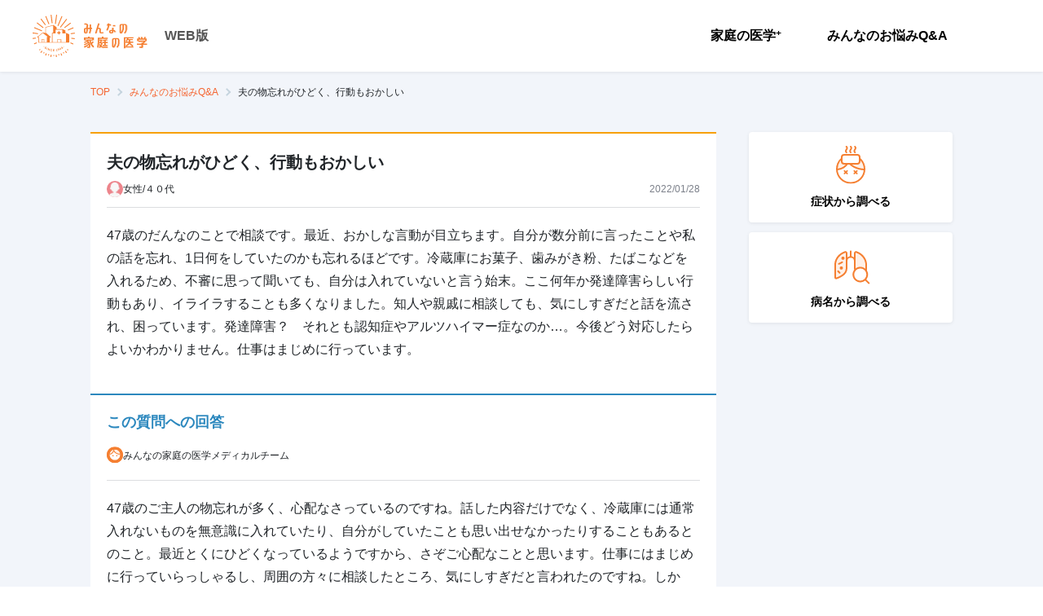

--- FILE ---
content_type: text/html; charset=utf-8
request_url: https://kateinoigaku.jp/qa/2773
body_size: 26699
content:
<!DOCTYPE html><html lang="ja"><head><meta charSet="utf-8"/><meta name="viewport" content="width=device-width"/><title>夫の物忘れがひどく、行動もおかしい - みんなの家庭の医学 WEB版</title><meta name="description" content="47歳のだんなのことで相談です。最近、おかしな言動が目立ちます。自分が数分前に言ったことや私の話を忘れ、1日何をしていたのかも忘れるほどです。冷蔵庫にお菓子、歯みがき..."/><meta property="og:title" content="夫の物忘れがひどく、行動もおかしい"/><meta property="og:site_name" content="みんなの家庭の医学 WEB版"/><meta property="og:description" content="47歳のだんなのことで相談です。最近、おかしな言動が目立ちます。自分が数分前に言ったことや私の話を忘れ、1日何をしていたのかも忘れるほどです。冷蔵庫にお菓子、歯みがき..."/><meta property="og:type" content="article"/><meta property="og:image" content="https://d35fcfwpufgacp.cloudfront.net/images/ogp-share-image.png"/><meta property="og:image:width" content="1200"/><meta property="og:image:height" content="630"/><meta name="twitter:card" content="summary_large_image"/><meta name="twitter:title" content="夫の物忘れがひどく、行動もおかしい"/><meta name="twitter:description" content="47歳のだんなのことで相談です。最近、おかしな言動が目立ちます。自分が数分前に言ったことや私の話を忘れ、1日何をしていたのかも忘れるほどです。冷蔵庫にお菓子、歯みがき..."/><meta name="twitter:image" content="https://d35fcfwpufgacp.cloudfront.net/images/ogp-share-image.png"/><link rel="canonical" href="https://kateinoigaku.jp/qa/2773"/><meta name="next-head-count" content="16"/><link rel="icon" href="/favicons/favicon.ico"/><link rel="apple-touch-icon-precomposed" href="/favicons/apple-touch-icon.png"/><link rel="preconnect" href="https://fonts.gstatic.com" crossorigin /><link data-next-font="" rel="preconnect" href="/" crossorigin="anonymous"/><link rel="preload" href="/_next/static/css/754a69a64593cfe5.css" as="style"/><link rel="stylesheet" href="/_next/static/css/754a69a64593cfe5.css" data-n-g=""/><noscript data-n-css=""></noscript><script defer="" nomodule="" src="/_next/static/chunks/polyfills-c67a75d1b6f99dc8.js"></script><script src="/_next/static/chunks/webpack-38ea90277e7e0a4f.js" defer=""></script><script src="/_next/static/chunks/framework-ce84985cd166733a.js" defer=""></script><script src="/_next/static/chunks/main-4f79ad835e37c40b.js" defer=""></script><script src="/_next/static/chunks/pages/_app-43d4cd2c0347ba2a.js" defer=""></script><script src="/_next/static/chunks/75fc9c18-77eb3eed1ce8b154.js" defer=""></script><script src="/_next/static/chunks/5518-20aaf517674cf4c3.js" defer=""></script><script src="/_next/static/chunks/4432-bfb77cd9128381d0.js" defer=""></script><script src="/_next/static/chunks/5675-9583a5e2899d9ed5.js" defer=""></script><script src="/_next/static/chunks/7311-ed1cf6d4dc20150a.js" defer=""></script><script src="/_next/static/chunks/6607-65c1bdb8ab5e8b15.js" defer=""></script><script src="/_next/static/chunks/3761-58cdc44f1c0a732e.js" defer=""></script><script src="/_next/static/chunks/7615-96d4da79feb672bd.js" defer=""></script><script src="/_next/static/chunks/pages/qa/%5Bid%5D-6cb3d1a58a9f5a53.js" defer=""></script><script src="/_next/static/wvoRqYYlU73CcDpskHu_u/_buildManifest.js" defer=""></script><script src="/_next/static/wvoRqYYlU73CcDpskHu_u/_ssgManifest.js" defer=""></script><style data-styled="" data-styled-version="5.3.11">html,body{height:100%;width:100%;line-height:1.5;}/*!sc*/
body{font-family:Hiragino Kaku Gothic ProN,Noto Sans JP,sans-serif;font-size:14px;line-height:1.5;min-height:100vh;}/*!sc*/
button{padding:0;border:0;outline:0;background:none;cursor:pointer;}/*!sc*/
button:focus{outline:none;}/*!sc*/
h1,h2,h3,h4,h5,h6,p,label{margin:0;line-height:1.5em;}/*!sc*/
ul,ol{list-style:none;padding:0;margin:0;}/*!sc*/
img{max-width:100%;height:auto;vertical-align:middle;}/*!sc*/
a{color:#f57f31;-webkit-text-decoration:none;text-decoration:none;}/*!sc*/
a:hover{-webkit-text-decoration:none;text-decoration:none;color:#f7a00a;-webkit-transition:all 0.4s;transition:all 0.4s;}/*!sc*/
input{font-size:1rem;}/*!sc*/
input::-ms-clear,input::-ms-reveal{display:none;}/*!sc*/
::-webkit-scrollbar{width:10px;height:10px;}/*!sc*/
::-webkit-scrollbar-thumb{border:2px solid rgba(0,0,0,0);border-radius:5px;background-color:#b8b8b8;background-clip:padding-box;}/*!sc*/
::-webkit-scrollbar-thumb:hover{background-color:#f57f31;}/*!sc*/
::-webkit-scrollbar-thumb:active{background-color:#f56531;}/*!sc*/
data-styled.g1[id="sc-global-ciTtZF1"]{content:"sc-global-ciTtZF1,"}/*!sc*/
.fhCTVp{position:relative;display:-webkit-inline-box;display:-webkit-inline-flex;display:-ms-inline-flexbox;display:inline-flex;-webkit-align-items:center;-webkit-box-align:center;-ms-flex-align:center;align-items:center;-webkit-box-pack:center;-webkit-justify-content:center;-ms-flex-pack:center;justify-content:center;padding:0 16px;border:1px solid transparent;border-radius:4px;white-space:nowrap;cursor:pointer;-webkit-transition:all 0.4s;transition:all 0.4s;-webkit-user-select:none;-moz-user-select:none;-ms-user-select:none;user-select:none;color:#fff;font-size:14px;font-weight:700;width:auto;height:48px;color:#fff;border-color:#f57f31;background:#f57f31;}/*!sc*/
.fhCTVp:disabled{cursor:default;pointer-events:none;}/*!sc*/
.fhCTVp:hover{border-color:#f79655;background:#f79655;}/*!sc*/
.fhCTVp:active{border-color:#f4680b;background:#f4680b;}/*!sc*/
.fhCTVp:disabled{border-color:#ebebeb;color:#fff;background:#ebebeb;}/*!sc*/
data-styled.g3[id="styled__Button-sc-jk4vck-1"]{content:"fhCTVp,"}/*!sc*/
.DfYIq{font-size:14px;font-weight:700;margin:0;padding:0;color:#000;line-height:1.4;white-space:pre-line;word-break:break-word;}/*!sc*/
data-styled.g4[id="styled__Text-sc-1nf7awg-0"]{content:"DfYIq,"}/*!sc*/
.bhWBQK .modal-content{margin:0 auto;max-width:480px;min-height:230px;width:100%;border:none;border-radius:6px;}/*!sc*/
.bhWBQK .modal-header{position:relative;display:-webkit-box;display:-webkit-flex;display:-ms-flexbox;display:flex;-webkit-box-pack:center;-webkit-justify-content:center;-ms-flex-pack:center;justify-content:center;-webkit-align-items:center;-webkit-box-align:center;-ms-flex-align:center;align-items:center;padding:8px;height:83px;border:none;-webkit-box-pack:left;-webkit-justify-content:left;-ms-flex-pack:left;justify-content:left;-webkit-align-items:left;-webkit-box-align:left;-ms-flex-align:left;align-items:left;padding-left:20px;height:68px;background:#ffe8d9;}/*!sc*/
.bhWBQK .modal-header .styled__ModalTitle-sc-fi1b6m-0{font-size:20px;font-weight:400;color:#000;}/*!sc*/
.bhWBQK .modal-body{padding:20px;max-height:calc(100vh - 280px);overflow-y:auto;}/*!sc*/
@media (max-width:576px){.bhWBQK button{width:100%;}}/*!sc*/
.bhWBQK .modal-footer{display:-webkit-box;display:-webkit-flex;display:-ms-flexbox;display:flex;-webkit-box-pack:justify;-webkit-justify-content:space-between;-ms-flex-pack:justify;justify-content:space-between;border-top:none;padding:20px 20px 40px;}/*!sc*/
@media (max-width:576px){.bhWBQK .modal-footer{padding:20px;box-shadow:-1px 0 2px rgba(0,0,0,0.2);position:relative;z-index:1;}}/*!sc*/
.bhWBQK .modal-footer button{margin:0 auto;width:calc(50% - 8px);}/*!sc*/
@media (max-width:576px){.bhWBQK .modal-footer button{width:100%;}.bhWBQK .modal-footer button + button{margin-top:16px;}}/*!sc*/
.MVUMr .modal-content{margin:0 auto;max-width:480px;min-height:230px;width:100%;border:none;border-radius:6px;}/*!sc*/
.MVUMr .modal-header{position:relative;display:-webkit-box;display:-webkit-flex;display:-ms-flexbox;display:flex;-webkit-box-pack:center;-webkit-justify-content:center;-ms-flex-pack:center;justify-content:center;-webkit-align-items:center;-webkit-box-align:center;-ms-flex-align:center;align-items:center;padding:8px;height:83px;border:none;background:#f57f31;}/*!sc*/
.MVUMr .modal-header .styled__ModalTitle-sc-fi1b6m-0{color:#fff;}/*!sc*/
.MVUMr .modal-body{padding:20px;max-height:calc(100vh - 280px);overflow-y:auto;}/*!sc*/
@media (max-width:576px){.MVUMr button{width:100%;}}/*!sc*/
.MVUMr .modal-footer{display:-webkit-box;display:-webkit-flex;display:-ms-flexbox;display:flex;-webkit-box-pack:justify;-webkit-justify-content:space-between;-ms-flex-pack:justify;justify-content:space-between;border-top:none;padding:20px 20px 40px;}/*!sc*/
@media (max-width:576px){.MVUMr .modal-footer{padding:20px;box-shadow:-1px 0 2px rgba(0,0,0,0.2);position:relative;z-index:1;}}/*!sc*/
.MVUMr .modal-footer button{margin:0 auto;width:calc(50% - 8px);}/*!sc*/
@media (max-width:576px){.MVUMr .modal-footer button{width:100%;}.MVUMr .modal-footer button + button{margin-top:16px;}}/*!sc*/
data-styled.g13[id="styled__ModalWrapper-sc-fi1b6m-1"]{content:"bhWBQK,MVUMr,"}/*!sc*/
.gXcdut{display:-webkit-box;display:-webkit-flex;display:-ms-flexbox;display:flex;}/*!sc*/
@media (max-width:576px){.gXcdut{-webkit-flex-direction:column;-ms-flex-direction:column;flex-direction:column;}}/*!sc*/
data-styled.g18[id="styled__Menu-sc-1oigjsw-0"]{content:"gXcdut,"}/*!sc*/
.bonwmD{margin-right:16px;}/*!sc*/
@media (max-width:576px){.bonwmD{margin-right:0;}}/*!sc*/
data-styled.g19[id="styled__MenuItem-sc-1oigjsw-1"]{content:"bonwmD,"}/*!sc*/
.eDydlu{position:relative;display:block;padding:20px;font-size:16px;font-weight:700;color:#000;cursor:pointer;text-align:center;}/*!sc*/
@media (max-width:576px){.eDydlu{text-align:left;}.eDydlu::after{content:"";position:absolute;top:0;right:24px;bottom:0;margin:auto;width:12px;height:12px;border-top:2px solid #7c808a;border-right:2px solid #7c808a;-webkit-transform:rotate(45deg);-ms-transform:rotate(45deg);transform:rotate(45deg);}}/*!sc*/
.eDydlu:hover{color:#f57f31;-webkit-transition:0.3s;transition:0.3s;}/*!sc*/
.eDydlu.disabled{color:#b8b8b8;cursor:default;pointer-events:none;}/*!sc*/
data-styled.g20[id="styled__MenuItemLink-sc-1oigjsw-2"]{content:"eDydlu,"}/*!sc*/
.izzqMr{border-left:1px solid #eae7e7;padding-left:24px;}/*!sc*/
@media (max-width:576px){.izzqMr{padding:16px 20px 0;}}/*!sc*/
data-styled.g24[id="styled__ButtonWrap-sc-1oigjsw-6"]{content:"izzqMr,"}/*!sc*/
.kOKvza{font-size:12px;vertical-align:top;}/*!sc*/
data-styled.g25[id="styled__Plus-sc-1oigjsw-7"]{content:"kOKvza,"}/*!sc*/
.bAimjz{display:-webkit-box;display:-webkit-flex;display:-ms-flexbox;display:flex;-webkit-box-pack:end;-webkit-justify-content:flex-end;-ms-flex-pack:end;justify-content:flex-end;-webkit-align-items:center;-webkit-box-align:center;-ms-flex-align:center;align-items:center;}/*!sc*/
@media (max-width:576px){.bAimjz{-webkit-flex-direction:column;-ms-flex-direction:column;flex-direction:column;-webkit-align-items:stretch;-webkit-box-align:stretch;-ms-flex-align:stretch;align-items:stretch;-webkit-box-pack:start;-webkit-justify-content:flex-start;-ms-flex-pack:start;justify-content:flex-start;position:fixed;top:0;right:0;left:0;width:calc(100% - 62px);height:100vh;background-color:white;-webkit-transform:translateX(-100%);-ms-transform:translateX(-100%);transform:translateX(-100%);-webkit-transition:0.2s;transition:0.2s;}.bAimjz[aria-hidden='false']{-webkit-transform:translateX(0);-ms-transform:translateX(0);transform:translateX(0);}}/*!sc*/
data-styled.g36[id="styled__NavWrapper-sc-12xf1iu-0"]{content:"bAimjz,"}/*!sc*/
.hjiWvv{position:-webkit-sticky;position:sticky;top:0;height:88px;padding:12px 40px;z-index:99;box-shadow:0 1px 4px rgba(0,0,0,0.08);background:#fff;}/*!sc*/
@media (max-width:576px){.hjiWvv{height:62px;padding:0 0 0 16px;}}/*!sc*/
data-styled.g42[id="styled__GlobalHeader-sc-1a7a8yh-0"]{content:"hjiWvv,"}/*!sc*/
.fauEzB{display:-webkit-box;display:-webkit-flex;display:-ms-flexbox;display:flex;-webkit-align-items:center;-webkit-box-align:center;-ms-flex-align:center;align-items:center;-webkit-box-pack:justify;-webkit-justify-content:space-between;-ms-flex-pack:justify;justify-content:space-between;max-width:1440px;height:100%;margin:auto;}/*!sc*/
data-styled.g43[id="styled__GlobalHeaderBody-sc-1a7a8yh-1"]{content:"fauEzB,"}/*!sc*/
.gDQFzK{display:-webkit-box;display:-webkit-flex;display:-ms-flexbox;display:flex;-webkit-align-items:center;-webkit-box-align:center;-ms-flex-align:center;align-items:center;}/*!sc*/
data-styled.g44[id="styled__LogoWrapper-sc-1a7a8yh-2"]{content:"gDQFzK,"}/*!sc*/
.cuRDZZ{margin-right:20px;}/*!sc*/
@media (max-width:576px){.cuRDZZ{margin-right:10px;}}/*!sc*/
.cuRDZZ svg{height:auto;}/*!sc*/
@media (max-width:576px){.cuRDZZ svg{width:120px;}}/*!sc*/
data-styled.g45[id="styled__Logo-sc-1a7a8yh-3"]{content:"cuRDZZ,"}/*!sc*/
.kbVEL{font-size:16px;color:#555;font-weight:700;}/*!sc*/
@media (max-width:576px){.kbVEL{font-size:12px;font-weight:normal;padding-bottom:5px;-webkit-align-self:flex-end;-ms-flex-item-align:end;align-self:flex-end;}}/*!sc*/
data-styled.g46[id="styled__Platform-sc-1a7a8yh-4"]{content:"kbVEL,"}/*!sc*/
.drZZtf{-webkit-flex-shrink:0;-ms-flex-negative:0;flex-shrink:0;overflow:hidden;margin:16px auto 40px;width:768px;max-width:100%;}/*!sc*/
.drZZtf.is-widebody{width:1058px;}/*!sc*/
.drZZtf.has-herospace{position:absolute;top:0;left:0;right:0;z-index:1;}/*!sc*/
@media (max-width:576px){.drZZtf{width:100%;margin-bottom:16px;padding:0 20px;}}/*!sc*/
data-styled.g47[id="styled__Breadcrumb-sc-zn7c1m-0"]{content:"drZZtf,"}/*!sc*/
.bbVgqW{display:-webkit-box;display:-webkit-flex;display:-ms-flexbox;display:flex;-webkit-align-items:center;-webkit-box-align:center;-ms-flex-align:center;align-items:center;overflow:auto;}/*!sc*/
data-styled.g48[id="styled__List-sc-zn7c1m-1"]{content:"bbVgqW,"}/*!sc*/
.idvxnY{display:-webkit-box;display:-webkit-flex;display:-ms-flexbox;display:flex;-webkit-align-items:flex-end;-webkit-box-align:flex-end;-ms-flex-align:flex-end;align-items:flex-end;color:#f56531;}/*!sc*/
.idvxnY svg{margin-right:10px;}/*!sc*/
.idvxnY:hover{color:#f57f31;-webkit-text-decoration:underline;text-decoration:underline;}/*!sc*/
data-styled.g49[id="styled__ItemLink-sc-zn7c1m-2"]{content:"idvxnY,"}/*!sc*/
.jTREsZ{position:relative;white-space:nowrap;margin-right:24px;font-size:12px;font-weight:400;}/*!sc*/
.jTREsZ:not(:last-child):after{content:'';position:absolute;top:50%;-webkit-transform:translateY(-50%) rotate(45deg);-ms-transform:translateY(-50%) rotate(45deg);transform:translateY(-50%) rotate(45deg);right:-14px;width:7px;height:7px;border-top:2px solid #c5d4de;border-right:2px solid #c5d4de;}/*!sc*/
.jTREsZ:not(:first-child) svg{display:none;}/*!sc*/
.jTREsZ:last-child .styled__ItemLink-sc-zn7c1m-2{pointer-events:none;color:#000;}/*!sc*/
data-styled.g50[id="styled__Item-sc-zn7c1m-3"]{content:"jTREsZ,"}/*!sc*/
.hUJNHX{margin:36px 0 40px;}/*!sc*/
@media (max-width:576px){.hUJNHX{display:-webkit-box;display:-webkit-flex;display:-ms-flexbox;display:flex;-webkit-box-pack:justify;-webkit-justify-content:space-between;-ms-flex-pack:justify;justify-content:space-between;gap:16px;}.hUJNHX:first-child{margin-top:0;}}/*!sc*/
data-styled.g70[id="styled__StyledFeatureWrapper-sc-1ff429a-0"]{content:"hUJNHX,"}/*!sc*/
.jVURbR{margin-top:12px;font-weight:700;}/*!sc*/
data-styled.g71[id="styled__StyledFeatureText-sc-1ff429a-1"]{content:"jVURbR,"}/*!sc*/
.itbWaF{display:-webkit-box;display:-webkit-flex;display:-ms-flexbox;display:flex;-webkit-flex-direction:column;-ms-flex-direction:column;flex-direction:column;-webkit-box-pack:center;-webkit-justify-content:center;-ms-flex-pack:center;justify-content:center;-webkit-align-items:center;-webkit-box-align:center;-ms-flex-align:center;align-items:center;padding:16px;margin-bottom:12px;border-radius:4px;box-shadow:0 1px 4px rgba(0,0,0,0.08);background:#fff;cursor:pointer;}/*!sc*/
.itbWaF:hover .styled__StyledFeatureText-sc-1ff429a-1{color:#f57f31;-webkit-transition:all 0.3s;transition:all 0.3s;}/*!sc*/
@media (max-width:576px){.itbWaF{-webkit-flex:1 1 50%;-ms-flex:1 1 50%;flex:1 1 50%;padding:24px 4px;}.itbWaF p{font-size:20px;}}/*!sc*/
data-styled.g72[id="styled__StyledFeatureLinkButton-sc-1ff429a-2"]{content:"itbWaF,"}/*!sc*/
.kdPVHo{padding:33px 40px;background:white;margin-top:16px;}/*!sc*/
@media (max-width:576px){.kdPVHo{padding:20px;}}/*!sc*/
data-styled.g73[id="styled__GlobalFooter-sc-11fh6a5-0"]{content:"kdPVHo,"}/*!sc*/
.dKtEan{display:-webkit-box;display:-webkit-flex;display:-ms-flexbox;display:flex;-webkit-align-items:center;-webkit-box-align:center;-ms-flex-align:center;align-items:center;-webkit-box-pack:justify;-webkit-justify-content:space-between;-ms-flex-pack:justify;justify-content:space-between;max-width:1440px;margin:auto;}/*!sc*/
@media (max-width:576px){.dKtEan{display:block;}}/*!sc*/
data-styled.g74[id="styled__GlobalFooterBody-sc-11fh6a5-1"]{content:"dKtEan,"}/*!sc*/
.krQHDh{display:-webkit-box;display:-webkit-flex;display:-ms-flexbox;display:flex;-webkit-align-items:center;-webkit-box-align:center;-ms-flex-align:center;align-items:center;}/*!sc*/
@media (max-width:576px){.krQHDh{display:block;}}/*!sc*/
data-styled.g75[id="styled__MenuList-sc-11fh6a5-2"]{content:"krQHDh,"}/*!sc*/
.gdaYpB{display:-webkit-box;display:-webkit-flex;display:-ms-flexbox;display:flex;-webkit-align-items:center;-webkit-box-align:center;-ms-flex-align:center;align-items:center;margin-right:30px;}/*!sc*/
.gdaYpB:not(:first-child) svg{display:none;}/*!sc*/
@media (max-width:576px){.styled__MenuItem-sc-11fh6a5-3 + .styled__MenuItem-sc-11fh6a5-3{margin-top:15px;}}/*!sc*/
data-styled.g76[id="styled__MenuItem-sc-11fh6a5-3"]{content:"gdaYpB,"}/*!sc*/
.cxROax{position:relative;display:-webkit-box;display:-webkit-flex;display:-ms-flexbox;display:flex;-webkit-align-items:flex-end;-webkit-box-align:flex-end;-ms-flex-align:flex-end;align-items:flex-end;color:#212529;font-size:13px;}/*!sc*/
data-styled.g77[id="styled__MenuItemLink-sc-11fh6a5-4"]{content:"cxROax,"}/*!sc*/
.cAHOGR{font-size:14px;color:#7c808a;}/*!sc*/
@media (max-width:576px){.cAHOGR{font-size:12px;margin-top:35px;}}/*!sc*/
data-styled.g78[id="styled__Coppyright-sc-11fh6a5-5"]{content:"cAHOGR,"}/*!sc*/
.fuPSOK{font-size:14px;color:#7c808a;margin-top:5px;text-align:right;}/*!sc*/
@media (max-width:576px){.fuPSOK{font-size:10px;text-align:left;margin-top:0;}}/*!sc*/
data-styled.g79[id="styled__CoppyrightText-sc-11fh6a5-6"]{content:"fuPSOK,"}/*!sc*/
.jiWlqy{min-width:1280px;background:#f2f5fa;}/*!sc*/
@media (max-width:576px){.jiWlqy{min-width:auto;}}/*!sc*/
data-styled.g80[id="styled__StyledWrapper-sc-1cx8ga5-0"]{content:"jiWlqy,"}/*!sc*/
.hsnrdF{width:100%;position:relative;}/*!sc*/
data-styled.g81[id="styled__StyledContentWrapper-sc-1cx8ga5-1"]{content:"hsnrdF,"}/*!sc*/
.bMyuMz{display:block;-webkit-flex:1 0 auto;-ms-flex:1 0 auto;flex:1 0 auto;min-height:100%;max-width:768px;width:100%;margin:0 auto;}/*!sc*/
.bMyuMz.is-widebody{display:-webkit-box;display:-webkit-flex;display:-ms-flexbox;display:flex;max-width:1058px;}/*!sc*/
@media (max-width:576px){.bMyuMz{padding:0;-webkit-flex-direction:column;-ms-flex-direction:column;flex-direction:column;min-width:auto;}}/*!sc*/
data-styled.g82[id="styled__StyledBodyWrapper-sc-1cx8ga5-2"]{content:"bMyuMz,"}/*!sc*/
.hDqDDb{width:100%;max-width:100%;}/*!sc*/
.is-widebody .styled__StyledBodyContent-sc-1cx8ga5-3{max-width:768px;}/*!sc*/
data-styled.g83[id="styled__StyledBodyContent-sc-1cx8ga5-3"]{content:"hDqDDb,"}/*!sc*/
.egcktX{min-width:250px;max-width:250px;margin-top:-36px;margin-left:40px;}/*!sc*/
@media (max-width:576px){.egcktX{padding:0 20px;margin-top:36px;max-width:100%;margin-left:0;}}/*!sc*/
data-styled.g84[id="styled__StyledSidebar-sc-1cx8ga5-4"]{content:"egcktX,"}/*!sc*/
.gEXfUY{background:#f9f7ee;width:100%;padding:36px 16px 0;display:-webkit-box;display:-webkit-flex;display:-ms-flexbox;display:flex;-webkit-box-pack:center;-webkit-justify-content:center;-ms-flex-pack:center;justify-content:center;}/*!sc*/
@media (max-width:576px){.gEXfUY{padding-top:26px;}}/*!sc*/
data-styled.g85[id="styled__ContentAppBanner-sc-139sb0p-0"]{content:"gEXfUY,"}/*!sc*/
.jRWzks{position:relative;-webkit-flex:0 0 auto;-ms-flex:0 0 auto;flex:0 0 auto;-webkit-align-self:flex-end;-ms-flex-item-align:end;align-self:flex-end;width:175px;}/*!sc*/
@media (max-width:576px){.jRWzks{width:45%;}}/*!sc*/
.jRWzks img{width:100%;height:auto;}/*!sc*/
data-styled.g86[id="styled__ImgArea-sc-139sb0p-1"]{content:"jRWzks,"}/*!sc*/
.fxQItz{position:absolute;top:-17px;left:73%;width:106px;}/*!sc*/
@media (max-width:576px){.fxQItz{left:64%;width:25.3vw;}}/*!sc*/
data-styled.g87[id="styled__Ornament-sc-139sb0p-2"]{content:"fxQItz,"}/*!sc*/
.ekRxOp{-webkit-flex:0 1 auto;-ms-flex:0 1 auto;flex:0 1 auto;margin:28px 0 0 15px;}/*!sc*/
@media (max-width:576px){.ekRxOp{margin:22px 0 0 10px;}}/*!sc*/
data-styled.g88[id="styled__ContentArea-sc-139sb0p-3"]{content:"ekRxOp,"}/*!sc*/
.bncNtk{color:#f57f31;font-size:38px;font-weight:bold;word-break:keep-all;line-height:1.2;}/*!sc*/
@media (max-width:576px){.bncNtk{font-size:7.5vw;}}/*!sc*/
data-styled.g89[id="styled__Txt1-sc-139sb0p-4"]{content:"bncNtk,"}/*!sc*/
.dYgYys{margin-top:10px;font-weight:bold;color:#42210b;}/*!sc*/
.dYgYys sup{color:#7c848a;font-weight:normal;}/*!sc*/
@media (max-width:576px){.dYgYys{font-size:10px;margin-top:8px;}}/*!sc*/
data-styled.g90[id="styled__Txt2-sc-139sb0p-5"]{content:"dYgYys,"}/*!sc*/
.lpnBqu{color:#7c848a;font-size:10px;margin-top:20px;}/*!sc*/
@media (max-width:576px){.lpnBqu{font-size:8px;margin-top:5px;}}/*!sc*/
data-styled.g91[id="styled__Txt3-sc-139sb0p-6"]{content:"lpnBqu,"}/*!sc*/
.fLYiAm{display:-webkit-box;display:-webkit-flex;display:-ms-flexbox;display:flex;-webkit-align-items:center;-webkit-box-align:center;-ms-flex-align:center;align-items:center;-webkit-box-pack:center;-webkit-justify-content:center;-ms-flex-pack:center;justify-content:center;margin-top:20px;}/*!sc*/
data-styled.g92[id="styled__LinkArea-sc-139sb0p-7"]{content:"fLYiAm,"}/*!sc*/
.itpTGp{width:200px;font-size:14px;height:44px;pointer-events:none;}/*!sc*/
.itpTGp::after{content:'';width:11px;height:11px;margin-left:5px;border-top:2px solid white;border-right:2px solid white;-webkit-transform:rotate(45deg);-ms-transform:rotate(45deg);transform:rotate(45deg);}/*!sc*/
@media (max-width:576px){.itpTGp{width:100%;height:40px;font-size:12px;pointer-events:auto;}}/*!sc*/
data-styled.g93[id="styled__LinkButton-sc-139sb0p-8"]{content:"itpTGp,"}/*!sc*/
.OClMF{margin-left:30px;}/*!sc*/
@media (max-width:576px){.OClMF{display:none;}}/*!sc*/
data-styled.g94[id="styled__Qr-sc-139sb0p-9"]{content:"OClMF,"}/*!sc*/
.elTnoA{position:relative;}/*!sc*/
data-styled.g124[id="tooltipcomponent__TooltipWrap-sc-14z3520-0"]{content:"elTnoA,"}/*!sc*/
.kMjfsr{position:absolute;color:#fff;background:#555;padding:2px 8px;border-radius:4px;font-size:10px;font-style:normal;font-weight:600;line-height:150%;-webkit-letter-spacing:0.2px;-moz-letter-spacing:0.2px;-ms-letter-spacing:0.2px;letter-spacing:0.2px;visibility:hidden;max-width:280px;width:-webkit-max-content;width:-moz-max-content;width:max-content;bottom:calc(100% + 4px + 4px);left:50%;-webkit-transform:translateX(-50%);-ms-transform:translateX(-50%);transform:translateX(-50%);}/*!sc*/
.kMjfsr::after{content:'';width:8px;height:4px;position:absolute;background-color:#555;top:100%;left:50%;-webkit-transform:translateX(-50%);-ms-transform:translateX(-50%);transform:translateX(-50%);-webkit-clip-path:polygon(0% 0%,100% 0%,50% 100%,50% 100%);clip-path:polygon(0% 0%,100% 0%,50% 100%,50% 100%);}/*!sc*/
data-styled.g125[id="tooltipcomponent__TooltipContent-sc-14z3520-1"]{content:"kMjfsr,"}/*!sc*/
.jfQaTc{display:-webkit-box;display:-webkit-flex;display:-ms-flexbox;display:flex;-webkit-box-pack:end;-webkit-justify-content:end;-ms-flex-pack:end;justify-content:end;-webkit-align-items:center;-webkit-box-align:center;-ms-flex-align:center;align-items:center;gap:20px;padding-top:20px;}/*!sc*/
data-styled.g126[id="styled__SocialMediaShareButtonsWrapper-sc-1avzmxs-0"]{content:"jfQaTc,"}/*!sc*/
.fvdygm{width:24px;height:24px;display:-webkit-box;display:-webkit-flex;display:-ms-flexbox;display:flex;border-radius:50%;background-color:#000;}/*!sc*/
data-styled.g127[id="styled__XShareLinkButton-sc-1avzmxs-1"]{content:"fvdygm,"}/*!sc*/
.kGZegI{width:24px;height:24px;display:-webkit-box;display:-webkit-flex;display:-ms-flexbox;display:flex;border-radius:50%;background-color:#00b900;}/*!sc*/
data-styled.g128[id="styled__LineShareLinkButton-sc-1avzmxs-2"]{content:"kGZegI,"}/*!sc*/
.gmuQQg{width:24px;height:24px;display:-webkit-box;display:-webkit-flex;display:-ms-flexbox;display:flex;border-radius:50%;background-color:#0866FF;}/*!sc*/
data-styled.g129[id="styled__FacebookShareLinkButton-sc-1avzmxs-3"]{content:"gmuQQg,"}/*!sc*/
.fcnxEA{width:40px;height:40px;display:-webkit-box;display:-webkit-flex;display:-ms-flexbox;display:flex;-webkit-box-pack:center;-webkit-justify-content:center;-ms-flex-pack:center;justify-content:center;-webkit-align-items:center;-webkit-box-align:center;-ms-flex-align:center;align-items:center;border-radius:50%;background-color:#fff;border:1px solid #dcdde0;}/*!sc*/
data-styled.g130[id="styled__ShareUrlCopyButton-sc-1avzmxs-4"]{content:"fcnxEA,"}/*!sc*/
.fcoqat{display:-webkit-box;display:-webkit-flex;display:-ms-flexbox;display:flex;-webkit-flex-direction:column;-ms-flex-direction:column;flex-direction:column;gap:24px;}/*!sc*/
data-styled.g299[id="styled__Container-sc-oe1fp9-0"]{content:"fcoqat,"}/*!sc*/
.dROczz{padding:20px 20px 40px 20px;background:white;border-top:solid 2px #f7a00a;}/*!sc*/
data-styled.g300[id="styled__StyledQuestionContent-sc-1671p3e-0"]{content:"dROczz,"}/*!sc*/
.gsDsfv{font-size:20px;font-weight:700;}/*!sc*/
data-styled.g301[id="styled__StyledQuestionTitle-sc-1671p3e-1"]{content:"gsDsfv,"}/*!sc*/
.clVokU{display:-webkit-box;display:-webkit-flex;display:-ms-flexbox;display:flex;padding-top:8px;padding-bottom:12px;border-bottom:solid 1px #dcdde0;-webkit-align-items:center;-webkit-box-align:center;-ms-flex-align:center;align-items:center;-webkit-box-pack:justify;-webkit-justify-content:space-between;-ms-flex-pack:justify;justify-content:space-between;}/*!sc*/
data-styled.g302[id="styled__StyledQuestionerContent-sc-1671p3e-2"]{content:"clVokU,"}/*!sc*/
.feneSi{display:-webkit-box;display:-webkit-flex;display:-ms-flexbox;display:flex;-webkit-align-items:center;-webkit-box-align:center;-ms-flex-align:center;align-items:center;gap:8px;font-size:12px;color:#212529;}/*!sc*/
data-styled.g303[id="styled__StyledQuestionerInfo-sc-1671p3e-3"]{content:"feneSi,"}/*!sc*/
.dqwArK{font-size:12px;color:#7c808a;}/*!sc*/
data-styled.g304[id="styled__StyledQuestionDate-sc-1671p3e-4"]{content:"dqwArK,"}/*!sc*/
.hwEwCZ{padding-top:20px;font-size:16px;color:#212529;line-height:1.8;}/*!sc*/
.hwEwCZ > *{line-height:1.8;}/*!sc*/
data-styled.g305[id="styled__StyledQuestion-sc-1671p3e-5"]{content:"hwEwCZ,"}/*!sc*/
.ROAny{border-radius:50%;overflow:hidden;display:-webkit-box;display:-webkit-flex;display:-ms-flexbox;display:flex;-webkit-align-items:flex-end;-webkit-box-align:flex-end;-ms-flex-align:flex-end;align-items:flex-end;-webkit-box-pack:center;-webkit-justify-content:center;-ms-flex-pack:center;justify-content:center;width:20px;height:20px;}/*!sc*/
.ROAny.male{background:#65bff3;}/*!sc*/
.ROAny.female{background:#ed858c;}/*!sc*/
.ROAny.other{background:#aaa;}/*!sc*/
.ROAny img{-webkit-flex-shrink:0;-ms-flex-negative:0;flex-shrink:0;margin-right:2.7%;}/*!sc*/
data-styled.g306[id="styled__StyledIcon-sc-1mzgghi-0"]{content:"ROAny,"}/*!sc*/
.dxintO{padding:20px 20px 24px 20px;background:white;border-top:solid 2px #2C88BE;}/*!sc*/
data-styled.g311[id="styled__StyledAnswerContent-sc-a66m8h-0"]{content:"dxintO,"}/*!sc*/
.iqazWB{font-size:18px;font-weight:600;color:#2C88BE;}/*!sc*/
data-styled.g312[id="styled__StyledAnswerTitle-sc-a66m8h-1"]{content:"iqazWB,"}/*!sc*/
.eXLtvy{display:-webkit-box;display:-webkit-flex;display:-ms-flexbox;display:flex;padding-top:8px;padding-bottom:12px;border-bottom:solid 1px #dcdde0;-webkit-align-items:center;-webkit-box-align:center;-ms-flex-align:center;align-items:center;}/*!sc*/
data-styled.g313[id="styled__StyledSupervisorContent-sc-a66m8h-2"]{content:"eXLtvy,"}/*!sc*/
.eGghxU{display:-webkit-box;display:-webkit-flex;display:-ms-flexbox;display:flex;-webkit-align-items:center;-webkit-box-align:center;-ms-flex-align:center;align-items:center;gap:8px;font-size:12px;color:#212529;}/*!sc*/
data-styled.g314[id="styled__StyledSupervisorInfo-sc-a66m8h-3"]{content:"eGghxU,"}/*!sc*/
.dPQtlh{display:-webkit-box;display:-webkit-flex;display:-ms-flexbox;display:flex;width:20px;-webkit-align-items:center;-webkit-box-align:center;-ms-flex-align:center;align-items:center;-webkit-box-pack:center;-webkit-justify-content:center;-ms-flex-pack:center;justify-content:center;}/*!sc*/
data-styled.g315[id="styled__StyledSupervisorIconWrapper-sc-a66m8h-4"]{content:"dPQtlh,"}/*!sc*/
.iHWcVU{color:#212529;-webkit-flex-direction:column;-ms-flex-direction:column;flex-direction:column;}/*!sc*/
data-styled.g316[id="styled__StyledSupervisor-sc-a66m8h-5"]{content:"iHWcVU,"}/*!sc*/
.cdbiZT{padding-top:20px;gap:20px;font-size:16px;color:#212529;line-height:1.8;}/*!sc*/
.cdbiZT > *{line-height:1.8;}/*!sc*/
data-styled.g319[id="styled__StyledAnswerInfo-sc-a66m8h-8"]{content:"cdbiZT,"}/*!sc*/
.gIktuO{padding-top:32px;display:grid;gap:20px;}/*!sc*/
data-styled.g320[id="styled__StyledConsultationWrapper-sc-a66m8h-9"]{content:"gIktuO,"}/*!sc*/
.fREDLq{font-size:12px;font-weight:300;}/*!sc*/
data-styled.g321[id="styled__StyledSource-sc-a66m8h-10"]{content:"fREDLq,"}/*!sc*/
</style><style data-href="https://fonts.googleapis.com/icon?family=Material+Icons|Material+Icons+Outlined">@font-face{font-family:'Material Icons';font-style:normal;font-weight:400;src:url(https://fonts.gstatic.com/s/materialicons/v145/flUhRq6tzZclQEJ-Vdg-IuiaDsNa.woff) format('woff')}@font-face{font-family:'Material Icons Outlined';font-style:normal;font-weight:400;src:url(https://fonts.gstatic.com/s/materialiconsoutlined/v110/gok-H7zzDkdnRel8-DQ6KAXJ69wP1tGnf4ZGhUcY.woff) format('woff')}.material-icons{font-family:'Material Icons';font-weight:normal;font-style:normal;font-size:24px;line-height:1;letter-spacing:normal;text-transform:none;display:inline-block;white-space:nowrap;word-wrap:normal;direction:ltr;font-feature-settings:'liga'}.material-icons-outlined{font-family:'Material Icons Outlined';font-weight:normal;font-style:normal;font-size:24px;line-height:1;letter-spacing:normal;text-transform:none;display:inline-block;white-space:nowrap;word-wrap:normal;direction:ltr;font-feature-settings:'liga'}@font-face{font-family:'Material Icons';font-style:normal;font-weight:400;src:url(https://fonts.gstatic.com/s/materialicons/v145/flUhRq6tzZclQEJ-Vdg-IuiaDsNcIhQ8tQ.woff2) format('woff2')}@font-face{font-family:'Material Icons Outlined';font-style:normal;font-weight:400;src:url(https://fonts.gstatic.com/s/materialiconsoutlined/v110/gok-H7zzDkdnRel8-DQ6KAXJ69wP1tGnf4ZGhUcel5euIg.woff2) format('woff2')}.material-icons{font-family:'Material Icons';font-weight:normal;font-style:normal;font-size:24px;line-height:1;letter-spacing:normal;text-transform:none;display:inline-block;white-space:nowrap;word-wrap:normal;direction:ltr;-webkit-font-feature-settings:'liga';-webkit-font-smoothing:antialiased}.material-icons-outlined{font-family:'Material Icons Outlined';font-weight:normal;font-style:normal;font-size:24px;line-height:1;letter-spacing:normal;text-transform:none;display:inline-block;white-space:nowrap;word-wrap:normal;direction:ltr;-webkit-font-feature-settings:'liga';-webkit-font-smoothing:antialiased}</style></head><body><div id="__next"><div class="styled__StyledWrapper-sc-1cx8ga5-0 jiWlqy"><header class="styled__GlobalHeader-sc-1a7a8yh-0 hjiWvv"><div class="styled__GlobalHeaderBody-sc-1a7a8yh-1 fauEzB"><div class="styled__LogoWrapper-sc-1a7a8yh-2 gDQFzK"><a class="styled__Logo-sc-1a7a8yh-3 cuRDZZ" href="/"><svg xmlns="http://www.w3.org/2000/svg" width="142" height="52" viewBox="0 0 142 52"><defs><clipPath id="logo_svg__clip-path"><path id="logo_svg__Rectangle_3984" data-name="Rectangle 3984" fill="none" d="M0 0h142v52H0z"></path></clipPath></defs><g id="logo_svg__regLogo" clip-path="url(#logo_svg__clip-path)" fill="#f57f31"><path id="logo_svg__Path_11907" data-name="Path 11907" d="M353.431 46.862h3.125a.417.417 0 0 0 .417-.417v-1.484a.414.414 0 0 0-.168-.332.411.411 0 0 1 .084.249v1.483a.417.417 0 0 1-.417.417h-3.125a.413.413 0 0 1-.249-.084.414.414 0 0 0 .332.168" transform="translate(-254.966 -32.226)"></path><path id="logo_svg__Path_11908" data-name="Path 11908" d="M339.926 38.056h.083v-.665a.415.415 0 0 0-.168-.333.414.414 0 0 1 .084.249Z" transform="translate(-245.393 -26.759)"></path><path id="logo_svg__Path_11909" data-name="Path 11909" d="M330.158 133.843a.416.416 0 0 0 .165-.332v-1.544a.415.415 0 0 0-.168-.333.412.412 0 0 1 .084.249v1.544a.417.417 0 0 1-.383.415h.3" transform="translate(-238.183 -95.05)"></path><path id="logo_svg__Path_11910" data-name="Path 11910" d="M358.046 58.779v-2.218a.414.414 0 0 0-.168-.332.413.413 0 0 1 .084.249v2.285c.028 0 .055.011.083.016" transform="translate(-258.416 -40.602)"></path><path id="logo_svg__Path_11911" data-name="Path 11911" d="M345.545 74.175a.185.185 0 0 1-.011-.048v-.347c.006-.08.032-.181.363-.2h.351v-.083h-.434c-.332.023-.357.124-.364.2v.347a.149.149 0 0 0 .094.131" transform="translate(-249.443 -53.068)"></path><path id="logo_svg__Path_11912" data-name="Path 11912" d="M358.619 110.021c.011-.079.047-.175.364-.2h.429v-.083h-.512c-.317.023-.353.119-.364.2v6.2l.083-.2Z" transform="translate(-258.892 -79.241)"></path><path id="logo_svg__Path_11913" data-name="Path 11913" d="M360.547 69.9v1.11a.417.417 0 0 1-.417.417h-1.907a.412.412 0 0 1-.251-.088.415.415 0 0 0 .334.171h1.907a.417.417 0 0 0 .417-.417v-1.11a1.93 1.93 0 0 0-.646-1.365 1.915 1.915 0 0 1 .563 1.281" transform="translate(-258.485 -49.548)"></path><path id="logo_svg__Path_11914" data-name="Path 11914" d="M326.824 121.417v-1.65a.414.414 0 0 0-.168-.332.413.413 0 0 1 .084.249v1.65a.417.417 0 0 1-.417.417h-1.667v.907h.083v-.823h1.667a.417.417 0 0 0 .417-.417" transform="translate(-234.428 -86.242)"></path><path id="logo_svg__Path_11915" data-name="Path 11915" d="M310.466 108.433h-1.808a.419.419 0 0 1 .064.127.306.306 0 0 1 .035-.012c-.006-.01-.009-.022-.016-.031h.282q.718-.027 1.443-.083" transform="translate(-222.876 -78.297)"></path><path id="logo_svg__Path_11916" data-name="Path 11916" d="M306.875 135.078v-.3a8.936 8.936 0 0 1-.354.867c.031.015.069.027.1.041.091-.2.174-.4.252-.6" transform="translate(-221.333 -97.318)"></path><path id="logo_svg__Path_11917" data-name="Path 11917" d="m326.346 102.494.194 1.388a.417.417 0 0 1-.33.466c-.424.086-.946.173-1.553.258v.778h.083v-.7a26.336 26.336 0 0 0 1.553-.258.417.417 0 0 0 .33-.466l-.194-1.388a.417.417 0 0 0 .395-.416v-1.619a.415.415 0 0 0-.168-.333.414.414 0 0 1 .084.249v1.619a.417.417 0 0 1-.395.416" transform="translate(-234.428 -72.359)"></path><path id="logo_svg__Path_11918" data-name="Path 11918" d="M310.443 127.85v-.083h-1.426q-.064.473-.168.926a.408.408 0 0 1 .1-.016c.059-.27.109-.545.147-.827Z" transform="translate(-223.014 -92.258)"></path><path id="logo_svg__Path_11919" data-name="Path 11919" d="M305.928 117.369q.31-.484.633-1.026a.416.416 0 0 1-.059-.124c-.242.407-.479.791-.71 1.15Z" transform="translate(-220.806 -83.919)"></path><path id="logo_svg__Path_11920" data-name="Path 11920" d="M296.019 116.359c.019-.028.041-.056.06-.083h-.563v.743c.029-.035.055-.07.083-.1v-.555Z" transform="translate(-213.386 -83.961)"></path><path id="logo_svg__Path_11921" data-name="Path 11921" d="M406.066 43.913v5.343a6.3 6.3 0 0 1-1.031 3.073l-1.152 1.592a.417.417 0 0 1-.507.136l-1.671-.742a.417.417 0 0 1-.077-.045.414.414 0 0 0 .161.128l1.671.742a.417.417 0 0 0 .507-.136l1.152-1.592a6.305 6.305 0 0 0 1.031-3.073V44a.336.336 0 0 0 0-.048 2.529 2.529 0 0 0-.749-1.579 2.558 2.558 0 0 1 .666 1.5.451.451 0 0 1 0 .048" transform="translate(-290.008 -30.595)"></path><path id="logo_svg__Path_11922" data-name="Path 11922" d="M309.237 117.183h.009c.349-.007.766-.029 1.24-.064v-.089c-.51.039-.954.063-1.324.07h-.009a.415.415 0 0 1-.244-.081.414.414 0 0 0 .328.164" transform="translate(-223.057 -84.497)"></path><path id="logo_svg__Path_11923" data-name="Path 11923" d="M485.043 98.011h.046a14.388 14.388 0 0 0-.927-1.824.41.41 0 0 0-.105-.11c.007.009.016.017.022.027a14.629 14.629 0 0 1 .964 1.908" transform="translate(-349.528 -69.375)"></path><path id="logo_svg__Path_11924" data-name="Path 11924" d="M473.445 98.4h.044a20.17 20.17 0 0 0-.852-1.661.41.41 0 0 0-.114-.123.38.38 0 0 1 .03.039c.3.51.6 1.1.892 1.745" transform="translate(-341.199 -69.767)"></path><path id="logo_svg__Path_11925" data-name="Path 11925" d="M443.977 100.262h-.457a.417.417 0 0 1 .107.083h.433a.417.417 0 0 0 .417-.417v-1.619a.415.415 0 0 0-.168-.333.414.414 0 0 1 .085.249v1.619a.417.417 0 0 1-.417.417" transform="translate(-320.257 -70.746)"></path><path id="logo_svg__Path_11926" data-name="Path 11926" d="M500.646 98.386c-.135.319-.282.651-.438.994h.121c.142-.313.277-.619.4-.911a.413.413 0 0 0-.136-.5.423.423 0 0 1 .041.062.418.418 0 0 1 .012.351" transform="translate(-361.19 -70.744)"></path><path id="logo_svg__Path_11927" data-name="Path 11927" d="M391.861 47.579c.011-.079.047-.175.364-.2h.429V47.3h-.512c-.317.023-.353.119-.364.2v6.2l.083-.2Z" transform="translate(-282.895 -34.153)"></path><path id="logo_svg__Path_11928" data-name="Path 11928" d="M496.635 107.833H495.4v.158a.417.417 0 0 1-.115.287 39.476 39.476 0 0 1-1.49 1.49h.169q.686-.654 1.4-1.407a.417.417 0 0 0 .115-.287v-.158h1.234a.417.417 0 0 0 .417-.417v-3.527a.415.415 0 0 0-.168-.333.414.414 0 0 1 .084.249v3.527a.417.417 0 0 1-.417.417" transform="translate(-356.56 -74.836)"></path><path id="logo_svg__Path_11929" data-name="Path 11929" d="M460.585 118.59h1.131v-.083H460.5a.413.413 0 0 1-.249-.084.414.414 0 0 0 .332.168" transform="translate(-332.339 -85.51)"></path><path id="logo_svg__Path_11930" data-name="Path 11930" d="M410.887 125.78h2.589c.02-.028.043-.055.062-.083H410.8v1.959l.083-.037Z" transform="translate(-296.633 -90.763)"></path><path id="logo_svg__Path_11931" data-name="Path 11931" d="M435.435 108.76h-2.846v.786h.083v-.7h2.846a.417.417 0 0 0 .417-.417v-1.453a.413.413 0 0 0-.168-.33.41.41 0 0 1 .085.247v1.453a.417.417 0 0 1-.417.417" transform="translate(-312.364 -77.005)"></path><path id="logo_svg__Path_11932" data-name="Path 11932" d="M437.828 119.583v-1.559a.414.414 0 0 0-.168-.332.413.413 0 0 1 .084.249v1.559a.417.417 0 0 1-.417.417H434.5a3.668 3.668 0 0 0 .532.635 3.583 3.583 0 0 1-.448-.552h2.826a.417.417 0 0 0 .417-.417" transform="translate(-313.745 -84.982)"></path><path id="logo_svg__Path_11933" data-name="Path 11933" d="M444.692 134.978h.133l.341-.573a.414.414 0 0 0-.112-.548.411.411 0 0 1 .066.119.417.417 0 0 1-.037.346Z" transform="translate(-321.103 -96.655)"></path><path id="logo_svg__Path_11934" data-name="Path 11934" d="M421.664 132.642q-.342.293-.682.546h.192c.191-.145.382-.3.574-.462a7.182 7.182 0 0 0 1.159-1.248c-.023-.034-.048-.065-.07-.1a7.188 7.188 0 0 1-1.173 1.265" transform="translate(-303.983 -94.865)"></path><path id="logo_svg__Path_11935" data-name="Path 11935" d="M410.887 106.283h.752l.041-.083h-.88v1.5c.029-.041.055-.083.083-.124Z" transform="translate(-296.633 -76.685)"></path><path id="logo_svg__Path_11936" data-name="Path 11936" d="M418.275 115.047h.143c.167-.226.326-.459.475-.7h.6v-.083h-.683a9.864 9.864 0 0 1-.535.786" transform="translate(-302.028 -82.506)"></path><path id="logo_svg__Path_11937" data-name="Path 11937" d="m471.322 120.66.093-.083h-5.043a.413.413 0 0 1-.249-.084.414.414 0 0 0 .332.168Z" transform="translate(-336.578 -87.005)"></path><path id="logo_svg__Path_11938" data-name="Path 11938" d="M279.477 64.155a.277.277 0 0 1 .034.019c-.012-.036-.04-.07-.118-.1h-.975l-1.659 5.426a.417.417 0 0 1-.4.295.426.426 0 0 1-.077-.007l-1.868-.348a.416.416 0 0 1-.169-.074.416.416 0 0 0 .253.158l1.868.348a.426.426 0 0 0 .077.007.417.417 0 0 0 .4-.295l1.659-5.426Z" transform="translate(-198.028 -46.265)"></path><path id="logo_svg__Path_11939" data-name="Path 11939" d="M251.205 58.6h-.9v.915a9.4 9.4 0 0 1-.617 2.979l-.574 1.4a.417.417 0 0 1-.489.246l-1.828-.469a.417.417 0 0 1-.146-.071.417.417 0 0 0 .229.155l1.828.469a.417.417 0 0 0 .489-.246l.574-1.4a9.4 9.4 0 0 0 .617-2.979v-.915h.9a.417.417 0 0 0 .417-.417v-1.488a.415.415 0 0 0-.168-.333.414.414 0 0 1 .084.249v1.483a.417.417 0 0 1-.417.417" transform="translate(-178.102 -40.759)"></path><path id="logo_svg__Path_11940" data-name="Path 11940" d="M305.124 140.173a.416.416 0 0 1 .087.272l-.079 1.619a.417.417 0 0 1-.416.4h-3.263a15.958 15.958 0 0 1-3.122-.251 5.408 5.408 0 0 1-1.776-.682 5.22 5.22 0 0 1-1.369 1.078.411.411 0 0 1-.453-.037.416.416 0 0 0 .537.12 5.219 5.219 0 0 0 1.369-1.078 5.4 5.4 0 0 0 1.776.682 15.959 15.959 0 0 0 3.122.251h3.263a.417.417 0 0 0 .416-.4l.079-1.619a.406.406 0 0 0-.17-.356" transform="translate(-212.821 -101.216)"></path><path id="logo_svg__Path_11941" data-name="Path 11941" d="M288.564 145.845a.417.417 0 0 1-.327.216h-.039a.416.416 0 0 1-.252-.086l.013.016a.417.417 0 0 0 .323.153h.039a.416.416 0 0 0 .327-.216 9.49 9.49 0 0 0 .451-.958l-.074-.1a9.556 9.556 0 0 1-.46.978" transform="translate(-207.919 -104.606)"></path><path id="logo_svg__Path_11942" data-name="Path 11942" d="M266.041 138.9a.414.414 0 0 1 .035.542l-1.238 1.6a.417.417 0 0 1-.586.074q-.389-.3-.757-.654a10.092 10.092 0 0 0 .84.737.417.417 0 0 0 .586-.074l1.238-1.6a.417.417 0 0 0-.055-.568l-.063-.057" transform="translate(-190.264 -100.299)"></path><path id="logo_svg__Path_11943" data-name="Path 11943" d="M259.579 45.582h.083v-3.616a.415.415 0 0 0-.168-.333.414.414 0 0 1 .085.249Z" transform="translate(-187.376 -30.062)"></path><path id="logo_svg__Path_11944" data-name="Path 11944" d="M244.307 44.544h.088l.132-2.684a2.152 2.152 0 0 0-.712-1.665 2.135 2.135 0 0 1 .629 1.581Z" transform="translate(-176.053 -29.024)"></path><path id="logo_svg__Path_11945" data-name="Path 11945" d="M227.888 143.843a.406.406 0 0 1-.4-.057.41.41 0 0 0 .483.14 21 21 0 0 0 2.589-1.213v-.127a20.936 20.936 0 0 1-2.669 1.256" transform="translate(-164.264 -102.959)"></path><path id="logo_svg__Path_11946" data-name="Path 11946" d="M243.978 135.445q.008.178.008.355a4.425 4.425 0 0 1-.485 2.414 1.92 1.92 0 0 1-1.7.788c-.621 0-1.408-.026-2.342-.076a.41.41 0 0 1-.224-.088.411.411 0 0 0 .307.172c.934.051 1.721.076 2.342.076a1.92 1.92 0 0 0 1.7-.788 4.425 4.425 0 0 0 .485-2.414c0-.1 0-.2-.007-.305-.028-.045-.057-.088-.084-.134" transform="translate(-172.746 -97.802)"></path><path id="logo_svg__Path_11947" data-name="Path 11947" d="M390.3 50.549v-3.171h.421a.694.694 0 0 1 .279.061c-.027-.065-.105-.128-.362-.145h-.421v3.171a9.737 9.737 0 0 1-.6 2.974l-.912 2.153a4.715 4.715 0 0 1-.866 1.273 2.668 2.668 0 0 1-1.791.767H386a2.2 2.2 0 0 1-1.415-.566 2.154 2.154 0 0 0 1.5.649h.057a2.668 2.668 0 0 0 1.791-.767 4.714 4.714 0 0 0 .866-1.273l.912-2.153a9.739 9.739 0 0 0 .6-2.974" transform="translate(-277.699 -34.15)"></path><path id="logo_svg__Path_11948" data-name="Path 11948" d="M464.2 134.681h-5.185a.412.412 0 0 1-.249-.084.415.415 0 0 0 .333.168h5.1v-.083" transform="translate(-331.266 -97.19)"></path><path id="logo_svg__Path_11949" data-name="Path 11949" d="M414.037 138.5a.414.414 0 0 1 .084.249v1.6a.417.417 0 0 1-.417.417h-9.687v.189a.417.417 0 0 1-.417.417h-1.946a.414.414 0 0 1-.249-.084.415.415 0 0 0 .332.168h1.946a.417.417 0 0 0 .417-.417v-.189h9.687a.417.417 0 0 0 .417-.417v-1.6a.415.415 0 0 0-.168-.332" transform="translate(-289.847 -100.005)"></path><path id="logo_svg__Path_11950" data-name="Path 11950" d="M328.412 43.47h1.771a.417.417 0 0 0 .417-.417v-1.469a.414.414 0 0 0-.168-.332.411.411 0 0 1 .085.249v1.468a.417.417 0 0 1-.417.417h-1.771a9.665 9.665 0 0 1-.612 2.624l-1.44 3.418a.417.417 0 0 1-.488.242l-1.828-.469a.421.421 0 0 1-.146-.071.417.417 0 0 0 .229.155l1.828.469a.417.417 0 0 0 .488-.242l1.44-3.418a9.666 9.666 0 0 0 .612-2.624" transform="translate(-233.82 -29.787)"></path><path id="logo_svg__Path_11951" data-name="Path 11951" d="M480.115 126.3a.414.414 0 0 1 .085.249v1.726a.417.417 0 0 1-.417.417h-4.674v1.505c0 .492-.01.844-.031 1.075a1.163 1.163 0 0 1-.49.841 1.738 1.738 0 0 1-.875.338c-.267.027-.673.04-1.241.04-.269 0-1.039-.025-2.355-.076a.407.407 0 0 1-.229-.088.411.411 0 0 0 .312.171c1.316.051 2.086.076 2.355.076.568 0 .974-.013 1.241-.04a1.738 1.738 0 0 0 .875-.338 1.163 1.163 0 0 0 .491-.841c.021-.231.031-.583.031-1.075v-1.505h4.674a.417.417 0 0 0 .417-.417v-1.726a.415.415 0 0 0-.168-.332" transform="translate(-339.295 -91.196)"></path><path id="logo_svg__Path_11952" data-name="Path 11952" d="M372.156 104.813a2.555 2.555 0 0 1 .666 1.5.451.451 0 0 1 0 .048v5.339a6.308 6.308 0 0 1-1.031 3.073l-1.152 1.592a.417.417 0 0 1-.507.136l-1.671-.742a.4.4 0 0 1-.077-.045.412.412 0 0 0 .16.128l1.671.742a.417.417 0 0 0 .507-.136l1.152-1.592a6.309 6.309 0 0 0 1.031-3.073v-5.343a.451.451 0 0 0 0-.048 2.531 2.531 0 0 0-.749-1.579" transform="translate(-266.006 -75.683)"></path><path id="logo_svg__Path_11953" data-name="Path 11953" d="M343.7 78.134a.419.419 0 0 1-.081-.089c-.3.84-1.08 1.656-2.9 1.791h-.16a3.634 3.634 0 0 1-2.327-.865 3.535 3.535 0 0 0 2.41.949h.16c1.82-.136 2.595-.948 2.9-1.786" transform="translate(-244.226 -56.355)"></path><path id="logo_svg__Path_11954" data-name="Path 11954" d="M357.059 112.992v-3.171h.421a.692.692 0 0 1 .279.061c-.027-.065-.105-.128-.362-.145h-.421v3.171a9.742 9.742 0 0 1-.6 2.974l-.912 2.153a4.719 4.719 0 0 1-.866 1.273 2.669 2.669 0 0 1-1.791.767h-.057a2.2 2.2 0 0 1-1.415-.566 2.154 2.154 0 0 0 1.5.649h.057a2.669 2.669 0 0 0 1.791-.767 4.717 4.717 0 0 0 .866-1.273l.912-2.153a9.743 9.743 0 0 0 .6-2.974" transform="translate(-253.695 -79.239)"></path><path id="logo_svg__Path_11955" data-name="Path 11955" d="M228.249 123.948a16.629 16.629 0 0 0 2.59-1.249 17.778 17.778 0 0 1-2.536 1.141.421.421 0 0 1-.143.025.414.414 0 0 1-.248-.086.415.415 0 0 0 .331.169h.005" transform="translate(-164.571 -88.598)"></path><path id="logo_svg__Path_11956" data-name="Path 11956" d="m293.21 38.3-1.41 4.572h.109l1.381-4.493a.411.411 0 0 0-.152-.457c.009.011.019.022.026.034a.418.418 0 0 1 .042.34" transform="translate(-210.705 -27.382)"></path><path id="logo_svg__Path_11957" data-name="Path 11957" d="M253.084 96.326v-.741a.414.414 0 0 0-.168-.332.413.413 0 0 1 .084.247v.824Z" transform="translate(-182.625 -68.78)"></path><path id="logo_svg__Path_11958" data-name="Path 11958" d="M260.058 116.058h-1.2c.087.392.189.776.305 1.15l.043-.055c-.1-.33-.189-.667-.265-1.011h1.05l.064-.083" transform="translate(-186.918 -83.803)"></path><path id="logo_svg__Path_11959" data-name="Path 11959" d="M300.816 76.594a.417.417 0 0 1-.3.55l-2.241.484a6.1 6.1 0 0 1-.757.084 3.236 3.236 0 0 1-1.561-.4 3.032 3.032 0 0 1-.441-.347 2.929 2.929 0 0 0 .524.43 3.239 3.239 0 0 0 1.561.4 6.091 6.091 0 0 0 .757-.084l2.241-.484a.417.417 0 0 0 .3-.55l-.511-1.408a.413.413 0 0 0-.141-.188.392.392 0 0 1 .058.1Z" transform="translate(-213.384 -54.215)"></path><path id="logo_svg__Path_11960" data-name="Path 11960" d="M326.766 48.795h.672c0-.028.009-.056.012-.083h-.768a.412.412 0 0 1-.249-.084.414.414 0 0 0 .332.168" transform="translate(-235.711 -35.113)"></path><path id="logo_svg__Path_11961" data-name="Path 11961" d="M301.359 60.479v3.169l.083-.017v-3.1a2.441 2.441 0 0 0-.773-1.675 2.466 2.466 0 0 1 .69 1.591v.031" transform="translate(-217.106 -42.499)"></path><path id="logo_svg__Path_11962" data-name="Path 11962" d="M314.265 96.9v-.711a.414.414 0 0 0-.168-.332.413.413 0 0 1 .085.249v.794Z" transform="translate(-226.803 -69.214)"></path><path id="logo_svg__Path_11963" data-name="Path 11963" d="M234.488 67.376v-2.888c.008-.061.029-.128.157-.166l.005-.1c-.21.031-.236.113-.245.186v2.943a.157.157 0 0 0 .024.112.163.163 0 0 0 .059-.084" transform="translate(-169.258 -46.371)"></path><path id="logo_svg__Path_11964" data-name="Path 11964" d="M244.1 137.92q.218-.162.424-.328v-.15q-.293.24-.61.471l.183.007" transform="translate(-176.128 -99.244)"></path><path id="logo_svg__Path_11965" data-name="Path 11965" d="M227.109 44.983h2.125a.265.265 0 0 1 .146.05v-.009c0-.006 0-.018-.035-.043a.282.282 0 0 0-.2-.081h-2.125a.413.413 0 0 1-.249-.084.414.414 0 0 0 .332.168" transform="translate(-163.751 -32.36)"></path><path id="logo_svg__Path_11966" data-name="Path 11966" d="M266.384 119.524a.417.417 0 0 0-.165-.265.411.411 0 0 1 .011.494 23.031 23.031 0 0 1-1.828 2.268 11.162 11.162 0 0 0 1.666 2.1 11.1 11.1 0 0 1-1.582-2.018 23.037 23.037 0 0 0 1.828-2.268.418.418 0 0 0 .071-.312" transform="translate(-190.919 -86.115)"></path><path id="logo_svg__Path_11967" data-name="Path 11967" d="M267.486 103.563h-.786v.279a.417.417 0 0 1-.282.395l.1.073a.415.415 0 0 0 .262-.384v-.279h.782a.417.417 0 0 0 .417-.417v-3.179a.414.414 0 0 0-.168-.332.413.413 0 0 1 .085.249v3.179a.417.417 0 0 1-.417.417" transform="translate(-192.378 -72.005)"></path><path id="logo_svg__Path_11968" data-name="Path 11968" d="M229.957 133.743q-.895.442-1.932.839a.419.419 0 0 1-.149.028.415.415 0 0 1-.248-.086.412.412 0 0 0 .282.162 20.256 20.256 0 0 0 2.047-.943" transform="translate(-164.366 -96.573)"></path><path id="logo_svg__Path_11969" data-name="Path 11969" d="m230.086 115.922.2-.083h-.786a.414.414 0 0 1-.249-.084.415.415 0 0 0 .333.168Z" transform="translate(-165.538 -83.584)"></path><path id="logo_svg__Path_11970" data-name="Path 11970" d="M233.578 64.18h-1.329l-.158 3.191a2.484 2.484 0 0 1-.792 1.669 3.165 3.165 0 0 1-2.025.771h-.036a3.04 3.04 0 0 1-1.959-.745c.016.017.029.035.046.052a3.028 3.028 0 0 0 2 .777h.036a3.165 3.165 0 0 0 2.025-.771 2.484 2.484 0 0 0 .792-1.669l.158-3.191h1.246Z" transform="translate(-164.115 -46.343)"></path><path id="logo_svg__Path_11971" data-name="Path 11971" d="M225.917 113.416v-.083h-.8a.414.414 0 0 1-.249-.084.415.415 0 0 0 .332.168Z" transform="translate(-162.371 -81.774)"></path><path id="logo_svg__Rectangle_3970" data-name="Rectangle 3970" transform="translate(98.535 12.805)" d="M0 0h2.987v1.344H0z"></path><path id="logo_svg__Path_11972" data-name="Path 11972" d="M228.794 51.1a2.683 2.683 0 0 0 1.7-.634 2.011 2.011 0 0 0 .644-1.344l.18-3.653h2.282v1.4a8.489 8.489 0 0 1-.516 2.4l-.541 1.306 1.692.434.547-1.337a8.908 8.908 0 0 0 .584-2.807v-1.4h1.317v-1.336h-1.317v-4.117H233.6v4.117h-2.207l.161-3.267a1.729 1.729 0 0 0-.7-1.426 2.9 2.9 0 0 0-1.843-.605H227v1.345h2.014a.745.745 0 0 1 .536.183.542.542 0 0 1 .221.447l-.16 3.324h-.46c-1.61.109-2.47.768-2.624 2.013V49.1a1.933 1.933 0 0 0 .59 1.36 2.556 2.556 0 0 0 1.68.645m-.482-4.978c.043-.411.324-.631.833-.653h.41l-.181 3.6a.711.711 0 0 1-.557.683l-.026.009-.026-.012a.661.661 0 0 1-.454-.657Z" transform="translate(-163.568 -28.039)"></path><path id="logo_svg__Path_11973" data-name="Path 11973" d="M414.764 110.683h-1.055l.788-1.322c-1.892-.777-3.071-1.768-3.5-2.947l-.034-.093h3.529V104.9h-3.774v-1.758h3.263v-1.314h-5.733l.038-.1a8.079 8.079 0 0 0 .273-.78l.014-.051h6.058v-1.48h-11.778v13.332h1.807v-.606h10.1Zm-10.1 0V100.9h2.1l-.037.1a10.553 10.553 0 0 1-1.727 2.891l1.392.779a9.125 9.125 0 0 0 1.075-1.491l.02-.035h1.446v1.756H405v1.42h3.667l-.035.094c-.445 1.189-1.676 2.181-3.659 2.947l.787 1.321Zm1.593 0 .253-.131a9.78 9.78 0 0 0 1.835-1.27 6.236 6.236 0 0 0 1.439-1.729l.061-.113.061.113a6.9 6.9 0 0 0 3.017 3l.266.132Z" transform="translate(-290.892 -71.791)"></path><path id="logo_svg__Path_11974" data-name="Path 11974" d="m232.25 107.144.111-.107.007.154c.013.3.019.536.019.714a4.1 4.1 0 0 1-.062.945.35.35 0 0 1-.38.23c-.346 0-.911-.024-1.678-.071l.036 1.54c.9.048 1.654.072 2.252.072a1.465 1.465 0 0 0 1.3-.575 4.082 4.082 0 0 0 .4-2.141 7.652 7.652 0 0 0-.653-3.052 8.778 8.778 0 0 0-1.726-2.621l-.029-.03.012-.039c.012-.039.048-.1.219-.237a1.068 1.068 0 0 0 .221-.219l.021-.031h.745l.01.058a15.966 15.966 0 0 0 1.693 4.9 11.623 11.623 0 0 0 2.963 3.674l1.156-1.5a11.838 11.838 0 0 1-2.482-3.017l-.025-.045.035-.037a22.275 22.275 0 0 0 1.958-2.388l-1.3-.92c-.5.66-.98 1.269-1.415 1.81l-.076.1-.043-.114a14.362 14.362 0 0 1-.671-2.433l-.015-.082h2.491v-.7h1.2V97.94h-5.15V96.7h-1.925v1.24h-5.15v3.04h1.219v.7h2.6l-.192.127a13.739 13.739 0 0 1-3.4 1.514l.591 1.353a15.675 15.675 0 0 0 3.187-1.56l.051-.033.04.046a3.178 3.178 0 0 1 .5.642l.018.049-.042.031a16.482 16.482 0 0 1-4.43 2.2l.593 1.4a15.874 15.874 0 0 0 4.615-2.582l.079-.068.032.1q.118.363.236.71l.015.043-.034.031a16.881 16.881 0 0 1-5.653 3.137l.67 1.505a15.952 15.952 0 0 0 5.242-3.17m-4.071-7.769h8.513v.835h-8.513Z" transform="translate(-163.416 -69.824)"></path><path id="logo_svg__Path_11975" data-name="Path 11975" d="M281.179 45.656v3.315a1.558 1.558 0 0 0 .833 1.38 2.736 2.736 0 0 0 1.3.337 5.668 5.668 0 0 0 .675-.075l2.16-.467-.463-1.277-2.183.442a.591.591 0 0 1-.376-.02.3.3 0 0 1-.159-.329v-3.306c-.09-1.178-.854-1.836-2.337-2h-.99l1.577-5.131-1.73-.308-3.733 12.172 1.73.323L279.23 45h1.429a.655.655 0 0 1 .52.656" transform="translate(-199.116 -27.593)"></path><path id="logo_svg__Path_11976" data-name="Path 11976" d="M287.1 104.253V99.99h10.182v-1.48h-4.932V97.3h-1.925v1.21h-5.111v4.274a33.871 33.871 0 0 1-.2 4.247 10.768 10.768 0 0 1-.7 2.628l1.3 1.6a11.584 11.584 0 0 0 1.181-4.136l.037-.331s.159-1.576.159-2.537" transform="translate(-205.375 -70.258)"></path><path id="logo_svg__Path_11977" data-name="Path 11977" d="M340.2 64.726h.093c1.595-.119 2.448-.776 2.6-2.008v-1.039h.074a.706.706 0 0 1 .669.39l.006.028v1.02h1.768V62.1a1.56 1.56 0 0 0-.832-1.288 3.418 3.418 0 0 0-1.618-.474h-.066v-2.663h-1.768v2.664h-.934c-1.623.119-2.483.777-2.624 2.012v.371c.14 1.226 1 1.885 2.629 2m-.01-3.057h.939v1.061c-.043.4-.323.619-.832.652h-.1c-.527-.033-.807-.253-.836-.655v-.383c.029-.417.309-.642.832-.675" transform="translate(-243.751 -41.646)"></path><path id="logo_svg__Path_11978" data-name="Path 11978" d="M465.816 109.217a1.171 1.171 0 0 1-.047.471c-.031.059-.11.113-.475.113-.234 0-.93-.024-2.07-.073l.072 1.541c1.254.049 2.018.073 2.273.073.544 0 .945-.013 1.192-.038a1.26 1.26 0 0 0 .634-.244.674.674 0 0 0 .3-.5c.019-.213.029-.56.029-1.031v-1.992h5.091v-1.586h-4.439l.138-.122a36.094 36.094 0 0 0 2.237-2.171v-.617h1.649V99.66h-1.75l.047-.1c.246-.521.473-1.024.674-1.5l-1.654-.392c-.3.631-.626 1.287-.959 1.949l-.019.038h-1.15l-.018-.043a15.356 15.356 0 0 0-1.007-2.046l-1.619.588a13.71 13.71 0 0 1 .69 1.4l.041.1h-1.349l-.018-.041a20.848 20.848 0 0 0-.951-1.9l-1.639.589c.222.421.427.841.613 1.25l.044.1h-1.748v3.388h1.631v.575h6.172l-.118.118c-.468.471-.873.849-1.2 1.124l-.019.016h-1.273v1.075h-5.6v1.586h5.6Zm-3.363-8.137h8.12v1.047h-8.12Z" transform="translate(-332.311 -70.454)"></path><path id="logo_svg__Path_11979" data-name="Path 11979" d="M352.378 115.135a2.19 2.19 0 0 0 1.459-.615 4.223 4.223 0 0 0 .772-1.13l.9-2.132a9.242 9.242 0 0 0 .564-2.806V104.8h.935c.512.033.792.252.836.652v5.348a4.576 4.576 0 0 1-.738 2.156l-1.092 1.493 1.54.684 1.107-1.529a5.811 5.811 0 0 0 .95-2.809v-5.339c-.141-1.226-1-1.884-2.613-2h-3.74c-1.613.11-2.469.768-2.61 2.012v7.666a2.4 2.4 0 0 0 .344 1.221 1.545 1.545 0 0 0 1.38.783m.063-9.678c.044-.408.324-.627.832-.66h1.017v3.66a8 8 0 0 1-.5 2.4l-.885 2.137a2.723 2.723 0 0 1-.3.485l-.084.107-.038-.131a1.166 1.166 0 0 1-.042-.322Z" transform="translate(-253.199 -74.701)"></path><path id="logo_svg__Path_11980" data-name="Path 11980" d="M292.907 116.191a6.251 6.251 0 0 0 .8 1.706l.029.043-.033.04a5.648 5.648 0 0 1-1.156 1.033l.965 1.346a4.708 4.708 0 0 0 1.419-1.223l.043-.055.055.042a4.64 4.64 0 0 0 1.908.819 15.493 15.493 0 0 0 3.023.241h3.2l.072-1.48h-3.052a17.592 17.592 0 0 1-2.665-.16 3.735 3.735 0 0 1-1.582-.58l-.049-.035.028-.054a9.008 9.008 0 0 0 .956-3.124v-1.39H295.4l.074-.109c.388-.567.8-1.222 1.226-1.947v-1.425h-3.438v1.375h1.622l-.058.1a10.1 10.1 0 0 1-1.465 1.961v1.371h1.839l-.007.076a6.532 6.532 0 0 1-.457 1.9l-.06.145-.067-.142q-.263-.564-.687-1.446l-1.032.9Z" transform="translate(-211.241 -79.341)"></path><path id="logo_svg__Path_11981" data-name="Path 11981" d="M313.047 113.575h2.084v-1.511h-2.084v-1.689l.06-.008c.721-.1 1.333-.193 1.818-.289l-.2-1.407a36.535 36.535 0 0 1-5.333.591l.071 1.406a32.703 32.703 0 0 0 1.678-.1l.076-.007v1.508h-2.084v1.511h2.084v1.88h-1.887v1.4h5.542v-1.4h-1.828Z" transform="translate(-223.222 -78.469)"></path><path id="logo_svg__Path_11982" data-name="Path 11982" d="M385.621 52.692a2.19 2.19 0 0 0 1.459-.615 4.215 4.215 0 0 0 .772-1.13l.9-2.132a9.225 9.225 0 0 0 .564-2.806v-3.655h.935c.512.033.792.252.836.652v5.351a4.573 4.573 0 0 1-.738 2.156l-1.092 1.493 1.54.684 1.107-1.529a5.811 5.811 0 0 0 .95-2.809v-5.339c-.141-1.227-1-1.885-2.615-2h-3.738c-1.613.11-2.469.768-2.61 2.012v7.666a2.4 2.4 0 0 0 .344 1.221 1.546 1.546 0 0 0 1.38.783m.063-9.678c.044-.408.324-.627.832-.66h1.017v3.66a8.01 8.01 0 0 1-.5 2.4l-.885 2.137a2.751 2.751 0 0 1-.3.485l-.084.107-.038-.131a1.165 1.165 0 0 1-.042-.322Z" transform="translate(-277.204 -29.612)"></path><path id="logo_svg__Path_11983" data-name="Path 11983" d="M329.064 41h2.162v-1.33h-2.162v-1.165h-1.788v1.165h-1.218V41h1.218v.13a8.43 8.43 0 0 1-.515 2.385l-1.4 3.334 1.692.434 1.412-3.351a9.171 9.171 0 0 0 .6-2.807Z" transform="translate(-234.933 -27.804)"></path><rect id="logo_svg__Rectangle_3971" data-name="Rectangle 3971" width="1.112" height="1.422" rx="0.2" transform="rotate(-45 72.864 -29.395)"></rect><path id="logo_svg__Rectangle_3972" data-name="Rectangle 3972" d="M.2 0h.712a.2.2 0 0 1 .2.2v1.023a.2.2 0 0 1-.2.2H.2a.2.2 0 0 1-.2-.2V.2A.2.2 0 0 1 .2 0Z" transform="rotate(-30 105.4 -46.135)"></path><rect id="logo_svg__Rectangle_3973" data-name="Rectangle 3973" width="1.112" height="1.422" rx="0.2" transform="rotate(-14.98 200.62 -95.247)"></rect><rect id="logo_svg__Rectangle_3974" data-name="Rectangle 3974" width="1.112" height="1.422" rx="0.2" transform="translate(25.412 49.376)"></rect><rect id="logo_svg__Rectangle_3975" data-name="Rectangle 3975" width="1.422" height="1.112" rx="0.2" transform="rotate(-74.99 41.962 12.515)"></rect><path id="logo_svg__Rectangle_3976" data-name="Rectangle 3976" d="M.2 0h1.023a.2.2 0 0 1 .2.2v.712a.2.2 0 0 1-.2.2H.2a.2.2 0 0 1-.2-.2V.2A.2.2 0 0 1 .2 0Z" transform="rotate(-60.002 47.406 12.277)"></path><rect id="logo_svg__Rectangle_3977" data-name="Rectangle 3977" width="1.422" height="1.112" rx="0.2" transform="rotate(-45 56.075 11.888)"></rect><rect id="logo_svg__Rectangle_3978" data-name="Rectangle 3978" width="1.112" height="2.793" rx="0.2" transform="rotate(-37.209 86.564 -36.457)"></rect><rect id="logo_svg__Rectangle_3979" data-name="Rectangle 3979" width="1.112" height="2.793" rx="0.2" transform="rotate(-22.212 138.963 -63.438)"></rect><rect id="logo_svg__Rectangle_3980" data-name="Rectangle 3980" width="1.112" height="2.793" rx="0.2" transform="rotate(-7.214 404.7 -200.273)"></rect><rect id="logo_svg__Rectangle_3981" data-name="Rectangle 3981" width="2.793" height="1.112" rx="0.2" transform="rotate(-82.19 40.636 13.37)"></rect><rect id="logo_svg__Rectangle_3982" data-name="Rectangle 3982" width="2.793" height="1.112" rx="0.2" transform="rotate(-67.217 45.19 13.419)"></rect><path id="logo_svg__Rectangle_3983" data-name="Rectangle 3983" d="M.2 0h2.393a.2.2 0 0 1 .2.2v.712a.2.2 0 0 1-.2.2H.2a.2.2 0 0 1-.2-.2V.2A.2.2 0 0 1 .2 0Z" transform="rotate(-52.207 52.007 13.473)"></path><path id="logo_svg__Path_11984" data-name="Path 11984" d="M113.292 73.855h-1.285v-1.284h-1.428v1.285h-1.285v1.428h1.285v1.285h1.428v-1.285h1.285Z" transform="translate(-78.92 -52.402)"></path><path id="logo_svg__Path_11985" data-name="Path 11985" d="m58.9 56.9-3.4-1.59c-.011 0-.022-.007-.033-.011l-.025-.009H54.532v-2.861a.3.3 0 0 0-.179-.276l-3.2-1.427a.289.289 0 0 0-.133-.024h-.013l-7.375.045v-2.219a.3.3 0 0 0-.122-.242l-3.584-2.668-.007-.006a.276.276 0 0 0-.058-.035.068.068 0 0 0-.012 0 .221.221 0 0 0-.049-.017h-.021a.254.254 0 0 0-.044 0h-.023l-.042.006h-.013l-9.585 2.6a.3.3 0 0 0-.222.291v6.883l-3-.579a.311.311 0 0 0-.082-.006.163.163 0 0 0-.025 0 .3.3 0 0 0-.149.066l-6.862 5.5a.3.3 0 0 0 .19.538h1.315v6a.3.3 0 0 0 .3.3h33.805a.322.322 0 0 0 .033 0h3.4a.3.3 0 0 0 .3-.3v-9.685a.3.3 0 0 0-.175-.274m-33.16 6.553h2.084v3.107h-2.082Zm2.689 3.107v-3.409a.3.3 0 0 0-.3-.3H25.44a.3.3 0 0 0-.3.3v3.409h-3.3v-6a.3.3 0 0 0-.3-.3h-.758l6.007-4.813 3.06 2.451.6.484 2.343 1.878h-.757a.3.3 0 0 0-.3.3v6ZM38.24 55.2a.3.3 0 0 0-.3.3v11.059l-2.833.006v-5.7h1.3a.3.3 0 0 0 .2-.531l-5.446-4.7a.1.1 0 0 0-.013-.01.213.213 0 0 0-.027-.019l-.025-.013-.027-.011a.171.171 0 0 0-.031-.01h-.016l-.564-.109v-6.784l8.98-2.434V55.2Zm6.651 8.429h3.832v2.929h-3.832Zm10.18 2.927h-5.744v-3.227a.3.3 0 0 0-.3-.3h-4.438a.3.3 0 0 0-.3.3v3.23h-5.747V55.806H42a.3.3 0 0 0 .3-.3v-4.149H43.624l7.075-.044v4.278a.3.3 0 0 0 .3.3h4.071Z" transform="translate(-14.164 -32.889)"></path><path id="logo_svg__Path_11986" data-name="Path 11986" d="M49.073 139.583a.364.364 0 0 0 .27.608h.018a.364.364 0 1 0-.288-.608" transform="translate(-35.367 -100.704)"></path><path id="logo_svg__Path_11987" data-name="Path 11987" d="M55.689 142.851a.9.9 0 0 0-.41-.555.93.93 0 0 0-.654-.18.693.693 0 0 0-.5.31.714.714 0 0 0-.125.315.55.55 0 0 0 .037.283.917.917 0 0 0 .148.235l.348.407a.455.455 0 0 1 .1.17.172.172 0 0 1-.025.15.206.206 0 0 1-.183.1.542.542 0 0 1-.284-.108.469.469 0 0 1-.211-.26.343.343 0 0 1 .038-.272l.009-.016-.432-.29-.011.018a.94.94 0 0 0-.116.279.836.836 0 0 0-.013.3.723.723 0 0 0 .136.32 1.193 1.193 0 0 0 .313.294 1.132 1.132 0 0 0 .628.216h.06a.654.654 0 0 0 .521-.3.766.766 0 0 0 .131-.324.546.546 0 0 0-.034-.288.925.925 0 0 0-.149-.238l-.353-.412a.484.484 0 0 1-.1-.17.168.168 0 0 1 .024-.15.2.2 0 0 1 .174-.089h.008a.453.453 0 0 1 .248.088.4.4 0 0 1 .182.234.337.337 0 0 1-.046.263l-.01.017.429.288.011-.018a.81.81 0 0 0 .113-.619" transform="translate(-38.554 -102.614)"></path><path id="logo_svg__Path_11988" data-name="Path 11988" d="m63.032 146.362-.47-.239-1.084 2.128-.009.018.47.239 1.084-2.128Z" transform="translate(-44.386 -105.512)"></path><path id="logo_svg__Path_11989" data-name="Path 11989" d="m68.6 150.282-.433-1.763v-.011l-.487-.174-.81 2.268.484.173.511-1.429.431 1.756v.011l.491.176.81-2.268-.484-.173Z" transform="translate(-48.285 -107.109)"></path><path id="logo_svg__Path_11990" data-name="Path 11990" d="M79.465 151.941a1.176 1.176 0 0 0-.915.192 1.366 1.366 0 0 0-.311 1.782 1.175 1.175 0 0 0 .8.49 1.443 1.443 0 0 0 .25.023 1.158 1.158 0 0 0 .561-.14 1.057 1.057 0 0 0 .5-.613l.008-.022-.551-.1-.006.014a.558.558 0 0 1-.266.289.656.656 0 0 1-.409.048.607.607 0 0 1-.442-.28.949.949 0 0 1 .188-1.078.607.607 0 0 1 .511-.114.655.655 0 0 1 .369.184.558.558 0 0 1 .152.362V153l.552.1v-.024a1.059 1.059 0 0 0-.265-.746 1.217 1.217 0 0 0-.723-.385" transform="translate(-56.346 -109.698)"></path><path id="logo_svg__Path_11991" data-name="Path 11991" d="M89.672 155.387v.02l1.744.028.008-.467v-.02l-1.217-.02.008-.49 1.167.019.008-.467v-.02l-1.168-.019.008-.456 1.217.02.007-.467v-.02L89.711 153Z" transform="translate(-64.75 -110.477)"></path><path id="logo_svg__Path_11992" data-name="Path 11992" d="m104.277 153.588-.381-1.91v-.02l-.406.081-.562.284.069.346.484-.1.284 1.419-.494.1.086.432 1.485-.3h.019l-.086-.432Z" transform="translate(-74.319 -109.51)"></path><path id="logo_svg__Path_11993" data-name="Path 11993" d="M111.833 149.594a.837.837 0 0 0-.685-.037.856.856 0 0 0-.514.432.813.813 0 0 0-.038.645.828.828 0 0 0 .381.475.716.716 0 0 0 .6.038.664.664 0 0 0 .2-.107 6.51 6.51 0 0 1-.358.984l-.019.042.6-.2h.009v-.009a4.4 4.4 0 0 0 .294-.973 1.58 1.58 0 0 0-.047-.764.89.89 0 0 0-.431-.519m-.421.385a.3.3 0 0 1 .149.04.431.431 0 0 1 .175.511.313.313 0 0 1-.2.176.31.31 0 0 1-.262-.02.431.431 0 0 1-.175-.511.309.309 0 0 1 .2-.176.348.348 0 0 1 .113-.02" transform="translate(-79.823 -107.952)"></path><path id="logo_svg__Path_11994" data-name="Path 11994" d="m121.526 147.3-.2-.4-.009-.018-.2.1-.645-1.288-.009-.018-.484.242-.253 1.841v.006l.173.346.99-.5.216.432.436-.218-.216-.432Zm-1.181-.764.335.669-.458.229Z" transform="translate(-86.451 -105.192)"></path><path id="logo_svg__Path_11995" data-name="Path 11995" d="M128.724 141.851a.719.719 0 0 0-.592.131.646.646 0 0 0-.163.161 5.633 5.633 0 0 1 .07-1.047l.006-.046-.519.363-.007.005v.009a4.428 4.428 0 0 0-.012 1.017 1.586 1.586 0 0 0 .257.721.891.891 0 0 0 .559.379.8.8 0 0 0 .164.017.874.874 0 0 0 .5-.172.855.855 0 0 0 .374-.558.813.813 0 0 0-.142-.63.83.83 0 0 0-.5-.35m-.245.481a.335.335 0 0 1 .073.008.432.432 0 0 1 .309.442.335.335 0 0 1-.4.277.431.431 0 0 1-.309-.442.308.308 0 0 1 .139-.223.316.316 0 0 1 .185-.062" transform="translate(-92.052 -101.849)"></path><path id="logo_svg__Path_11996" data-name="Path 11996" d="M136.233 139.278a.364.364 0 1 0-.022.514.364.364 0 0 0 .022-.514" transform="translate(-97.914 -100.484)"></path><path id="logo_svg__Path_11997" data-name="Path 11997" d="M174.364 103.822a.543.543 0 0 1-.076-.005l-3.442-.471a.556.556 0 0 1 .151-1.1l3.442.471a.556.556 0 0 1-.075 1.107" transform="translate(-123.017 -73.825)"></path><path id="logo_svg__Path_11998" data-name="Path 11998" d="M169.753 125.224a.549.549 0 0 1-.215-.044l-2.774-1.166a.556.556 0 0 1 .431-1.025l2.774 1.166a.556.556 0 0 1-.215 1.068" transform="translate(-120.171 -88.777)"></path><path id="logo_svg__Path_11999" data-name="Path 11999" d="M168.231 81.521a.556.556 0 0 1-.069-1.107l4.224-.534a.556.556 0 1 1 .14 1.1l-4.224.534a.553.553 0 0 1-.071 0" transform="translate(-121.075 -57.676)"></path><path id="logo_svg__Path_12000" data-name="Path 12000" d="M155.985 60.134a.556.556 0 0 1-.21-1.071l5.93-2.421a.556.556 0 1 1 .42 1.029l-5.93 2.421a.555.555 0 0 1-.21.041" transform="translate(-112.232 -40.871)"></path><path id="logo_svg__Path_12001" data-name="Path 12001" d="M140.523 42.066a.556.556 0 0 1-.337-1l6.914-5.249a.556.556 0 1 1 .672.885l-6.914 5.249a.554.554 0 0 1-.335.113" transform="translate(-101.067 -25.782)"></path><path id="logo_svg__Path_12002" data-name="Path 12002" d="M121.91 29.236a.556.556 0 0 1-.439-.9l7.382-9.519a.556.556 0 0 1 .879.681l-7.382 9.52a.554.554 0 0 1-.439.215" transform="translate(-87.628 -13.434)"></path><path id="logo_svg__Path_12003" data-name="Path 12003" d="M111.067 18.579a.549.549 0 0 1-.215-.044.556.556 0 0 1-.3-.728l4.622-11a.556.556 0 0 1 1.025.431l-4.622 11a.556.556 0 0 1-.513.341" transform="translate(-79.798 -4.67)"></path><path id="logo_svg__Path_12004" data-name="Path 12004" d="M99.424 11.528a.543.543 0 0 1-.076-.005.556.556 0 0 1-.475-.626L100.281.6a.556.556 0 0 1 1.1.151l-1.407 10.296a.556.556 0 0 1-.55.481" transform="translate(-71.39 -.089)"></path><path id="logo_svg__Path_12005" data-name="Path 12005" d="M81.625 10.565a.556.556 0 0 1-.551-.486L79.879.626a.556.556 0 0 1 1.1-.14l1.2 9.453a.556.556 0 0 1-.552.626" transform="translate(-57.676)"></path><path id="logo_svg__Path_12006" data-name="Path 12006" d="M60.776 16.077a.556.556 0 0 1-.515-.346l-3.616-8.858a.556.556 0 1 1 1.029-.42l3.616 8.858a.556.556 0 0 1-.514.766" transform="translate(-40.873 -4.409)"></path><path id="logo_svg__Path_12007" data-name="Path 12007" d="M41.353 25.848a.555.555 0 0 1-.443-.22l-5.09-6.7a.556.556 0 1 1 .885-.672l5.09 6.7a.556.556 0 0 1-.442.892" transform="translate(-25.783 -13.02)"></path><path id="logo_svg__Path_12008" data-name="Path 12008" d="M26.226 41.547a.555.555 0 0 1-.34-.116l-7.065-5.479a.556.556 0 0 1 .681-.879l7.065 5.479a.556.556 0 0 1-.341 1" transform="translate(-13.435 -25.242)"></path><path id="logo_svg__Path_12009" data-name="Path 12009" d="M15.845 60.549a.549.549 0 0 1-.215-.044L6.811 56.8a.556.556 0 0 1 .43-1.025l8.819 3.706a.556.556 0 0 1-.215 1.068" transform="translate(-4.672 -40.242)"></path><path id="logo_svg__Path_12010" data-name="Path 12010" d="M6.3 80.819a.542.542 0 0 1-.076-.005L.6 80.046a.556.556 0 1 1 .151-1.1l5.616.768a.556.556 0 0 1-.067 1.105" transform="translate(-.09 -57)"></path><path id="logo_svg__Path_12011" data-name="Path 12011" d="M.555 103.151a.556.556 0 0 1-.069-1.107l2.92-.369a.556.556 0 0 1 .14 1.1l-2.92.369a.55.55 0 0 1-.071 0" transform="translate(0 -73.414)"></path><path id="logo_svg__Path_12012" data-name="Path 12012" d="M6.664 124.789a.556.556 0 0 1-.21-1.071l2.445-1a.556.556 0 0 1 .42 1.029l-2.445 1a.554.554 0 0 1-.21.041" transform="translate(-4.41 -88.584)"></path></g></svg></a><span class="styled__Platform-sc-1a7a8yh-4 kbVEL">WEB版</span></div><nav aria-hidden="true" class="styled__NavWrapper-sc-12xf1iu-0 bAimjz"><ul class="styled__Menu-sc-1oigjsw-0 gXcdut"><li class="styled__MenuItem-sc-1oigjsw-1 bonwmD"><a class="styled__MenuItemLink-sc-1oigjsw-2 eDydlu" href="/library-top">家庭の医学<span class="styled__Plus-sc-1oigjsw-7 kOKvza">+</span></a></li><li class="styled__MenuItem-sc-1oigjsw-1 bonwmD"><a class="styled__MenuItemLink-sc-1oigjsw-2 eDydlu" href="/qa-top">みんなのお悩みQ&amp;A</a></li><li class="styled__MenuItem-sc-1oigjsw-1 bonwmD"></li></ul><div class="styled__ButtonWrap-sc-1oigjsw-6 izzqMr"></div></nav></div></header><div class="styled__StyledContentWrapper-sc-1cx8ga5-1 hsnrdF"><div class="styled__Breadcrumb-sc-zn7c1m-0 drZZtf is-widebody"><ul class="styled__List-sc-zn7c1m-1 bbVgqW"><li class="styled__Item-sc-zn7c1m-3 jTREsZ"><a class="styled__ItemLink-sc-zn7c1m-2 idvxnY" href="/">TOP</a></li><li class="styled__Item-sc-zn7c1m-3 jTREsZ"><a class="styled__ItemLink-sc-zn7c1m-2 idvxnY" href="/qa-top">みんなのお悩みQ&amp;A</a></li><li class="styled__Item-sc-zn7c1m-3 jTREsZ"><span>夫の物忘れがひどく、行動もおかしい</span></li></ul></div><main class="styled__StyledBodyWrapper-sc-1cx8ga5-2 bMyuMz is-widebody"><div class="styled__StyledBodyContent-sc-1cx8ga5-3 hDqDDb"><article><div class="styled__Container-sc-oe1fp9-0 fcoqat"><div class="styled__StyledQuestionContent-sc-1671p3e-0 dROczz"><h1 class="styled__StyledQuestionTitle-sc-1671p3e-1 gsDsfv">夫の物忘れがひどく、行動もおかしい</h1><div class="styled__StyledQuestionerContent-sc-1671p3e-2 clVokU"><div class="styled__StyledQuestionerInfo-sc-1671p3e-3 feneSi"><div class="styled__StyledIcon-sc-1mzgghi-0 ROAny female"><img alt="" loading="lazy" width="15" height="18.3" decoding="async" data-nimg="1" style="color:transparent" srcSet="/_next/image?url=%2Fimages%2Fgender_icon.png&amp;w=16&amp;q=75 1x, /_next/image?url=%2Fimages%2Fgender_icon.png&amp;w=32&amp;q=75 2x" src="/_next/image?url=%2Fimages%2Fgender_icon.png&amp;w=32&amp;q=75"/></div>女性<!-- -->/<!-- -->４０代</div><div class="styled__StyledQuestionDate-sc-1671p3e-4 dqwArK">2022/01/28</div></div><div class="styled__StyledQuestion-sc-1671p3e-5 hwEwCZ"><p>47歳のだんなのことで相談です。最近、おかしな言動が目立ちます。自分が数分前に言ったことや私の話を忘れ、1日何をしていたのかも忘れるほどです。冷蔵庫にお菓子、歯みがき粉、たばこなどを入れるため、不審に思って聞いても、自分は入れていないと言う始末。ここ何年か発達障害らしい行動もあり、イライラすることも多くなりました。知人や親戚に相談しても、気にしすぎだと話を流され、困っています。発達障害？　それとも認知症やアルツハイマー症なのか…。今後どう対応したらよいかわかりません。仕事はまじめに行っています。</p></div></div><div class="styled__StyledAnswerContent-sc-a66m8h-0 dxintO"><h2 class="styled__StyledAnswerTitle-sc-a66m8h-1 iqazWB">この質問への回答</h2><div class="styled__StyledSupervisorContent-sc-a66m8h-2 eXLtvy"><div class="styled__StyledSupervisorInfo-sc-a66m8h-3 eGghxU"><div class="styled__StyledSupervisorIconWrapper-sc-a66m8h-4 dPQtlh"><svg width="36" height="37" fill="none" xmlns="http://www.w3.org/2000/svg" viewBox="0 0 36 37"><g clip-path="url(#face_outline_svg__a)"><path d="M18 36.035c9.941 0 18-8.059 18-18s-8.059-18-18-18-18 8.059-18 18 8.059 18 18 18z" fill="#F57F31"></path><path d="M35 18.035c0 9.389-7.611 17-17 17s-17-7.611-17-17 7.611-17 17-17 17 7.611 17 17z" stroke="#F57F31" stroke-width="2"></path><path d="M18 29.535c6.351 0 11.5-5.149 11.5-11.5s-5.149-11.5-11.5-11.5-11.5 5.149-11.5 11.5 5.149 11.5 11.5 11.5z" fill="#fff"></path><mask id="face_outline_svg__b" style="mask-type:alpha" maskUnits="userSpaceOnUse" x="6" y="6" width="24" height="24"><path d="M18 29.535c6.351 0 11.5-5.149 11.5-11.5s-5.149-11.5-11.5-11.5-11.5 5.149-11.5 11.5 5.149 11.5 11.5 11.5z" fill="#fff"></path></mask><g mask="url(#face_outline_svg__b)"><path d="M6.5 16.035v1.5l1.358-.268c3.627-.718 7.272-5.058 7.642-9.232v-2l-1.5.5c-1.894.703-3.486 2.438-4.779 4.032C7.93 12.16 6.84 13.985 6.5 16.035zm23.813.208c-.464-3.26-2.076-6.194-4.493-8.175-2.417-1.98-5.447-2.852-8.444-2.428l-.876.118.012.965c.073 5.692 5.815 10.521 12.797 10.77l1.191.042-.187-1.292z" fill="#FFF0E6"></path><path d="M6.487 17.535a.992.992 0 0 1-.698-.286.972.972 0 0 1 0-1.381.992.992 0 0 1 .698-.286 7.823 7.823 0 0 0 3.003-.872 7.744 7.744 0 0 0 2.41-1.975 9.708 9.708 0 0 0 2.626-6.223c0-.26.104-.508.289-.69a.992.992 0 0 1 1.396 0c.185.182.289.43.289.69a11.53 11.53 0 0 1-3.127 7.52 9.576 9.576 0 0 1-3.07 2.47 9.676 9.676 0 0 1-3.816 1.033z" fill="#F57F31"></path><path d="M29.483 17.531a18.035 18.035 0 0 1-10.427-3.134 11.713 11.713 0 0 1-3.303-3.49A8.487 8.487 0 0 1 14.5 6.512c0-.26.107-.508.298-.69a1.04 1.04 0 0 1 .72-.287c.27 0 .53.103.72.286a.957.957 0 0 1 .298.69 7.743 7.743 0 0 0 1.075 3.593 8.128 8.128 0 0 0 2.661 2.73 14.286 14.286 0 0 0 4.146 2.005c1.638.496 3.346.747 5.064.743.27 0 .529.103.72.286.19.183.298.431.298.69a.957.957 0 0 1-.298.691 1.04 1.04 0 0 1-.72.286v-.004zm-15.642 3.794a1.341 1.341 0 0 1-1.341-1.341v-.108a1.341 1.341 0 0 1 2.683 0v.108a1.341 1.341 0 0 1-1.342 1.341zm8.297 0a1.342 1.342 0 0 1-1.341-1.341v-.108a1.342 1.342 0 0 1 2.683 0v.108a1.341 1.341 0 0 1-1.342 1.341z" fill="#F57F31"></path></g></g><defs><clipPath id="face_outline_svg__a"><path fill="#fff" transform="translate(0 .035)" d="M0 0h36v36H0z"></path></clipPath></defs></svg></div><p role="button" class="styled__StyledSupervisor-sc-a66m8h-5 iHWcVU">みんなの家庭の医学メディカルチーム</p></div></div><div class="styled__StyledAnswerInfo-sc-a66m8h-8 cdbiZT"><p>47歳のご主人の物忘れが多く、心配なさっているのですね。話した内容だけでなく、冷蔵庫には通常入れないものを無意識に入れていたり、自分がしていたことも思い出せなかったりすることもあるとのこと。最近とくにひどくなっているようですから、さぞご心配なことと思います。仕事にはまじめに行っていらっしゃるし、周囲の方々に相談したところ、気にしすぎだと言われたのですね。しかし、このままでよいのかと、大変お悩みのことでしょう。</p><br/><p>書いていただいた「発達障害らしい行動」については、詳細がわからないため、何とも言えませんが、ここ何年か急に気になることが増えたということでしたら、ストレスや過労による影響も考えられます。強いストレスなどの影響から集中力が落ち、理解力や記憶力も落ちることで、忘れっぽくなることがあります。また、ストレスからうつ状態となり、うつ状態の症状として物忘れがひどくなることもあります。何かきっかけとなるようなストレスや環境の変化、困っている問題などに思い当たることはありますでしょうか？　もし思い当たるストレスなどがあるようでしたら、それを解決したり、軽減したりする手助けをするのも１つの方法です。睡眠や食事をきちんととり、規則正しい生活リズムを維持することもとても重要ですから、気をつけてあげてくださいね。</p><br/><p>またその一方で、物忘れの原因が、加齢、あるいは認知症やアルツハイマー型認知症からきているかもしれないという疑いも捨てきれません。物忘れやうっかりした行動自体は加齢とともに多くなりますから、40代でも十分に起きうることです。一般的に、加齢による物忘れと病的な物忘れの違いは、その記憶や体験自体を忘れてしまうかどうかだといわれています。例えば、今朝何を食べたかを思い出せないことは、ちょっとした物忘れとしてよくあることですが、朝食を食べたこと自体を忘れてしまうとなると、病的な物忘れを疑ったほうがよい、ということです。</p><br/><p>そのほかの原因としては、脳梗塞による物忘れの進行などが考えられますが、こちらはMRIなどの検査を受ければすぐにわかることでしょう。これまで挙げてきたように、物忘れにはいろいろなタイプがあり、その鑑別は非常にむずかしいものです。最近では「物忘れ外来」といった専門外来も増えており、さまざまな観点から専門医が診断を行いますので、一度ご相談してみてはいかがでしょうか？　ご主人と受診するのが望ましいですが、ご主人が行きたがらない場合などは、家族がまず相談することも可能です。１人で悩みを抱えずに、専門家と一緒に対応を考えていきましょう。</p></div><div class="styled__SocialMediaShareButtonsWrapper-sc-1avzmxs-0 jfQaTc"><div class="tooltipcomponent__TooltipWrap-sc-14z3520-0 elTnoA"><div class="tooltipcomponent__TooltipContent-sc-14z3520-1 kMjfsr">Xで送る</div><a rel="noopener noreferrer" target="_blank" class="styled__XShareLinkButton-sc-1avzmxs-1 fvdygm" href="https://x.com/intent/tweet?url=https://kateinoigaku.jp/qa/2773&amp;text=%E5%A4%AB%E3%81%AE%E7%89%A9%E5%BF%98%E3%82%8C%E3%81%8C%E3%81%B2%E3%81%A9%E3%81%8F%E3%80%81%E8%A1%8C%E5%8B%95%E3%82%82%E3%81%8A%E3%81%8B%E3%81%97%E3%81%84&amp;hashtags=みんなの家庭の医学"><svg width="24" height="24" viewBox="0 0 24 24" fill="none" xmlns="http://www.w3.org/2000/svg"><g id="share_x_svg__Frame 4572"><rect width="24" height="24" rx="12" fill="#000"></rect><path id="share_x_svg__Vector" d="M13.138 11.081 17.509 6h-1.036l-3.795 4.412L9.646 6H6.15l4.584 6.672L6.15 18h1.036l4.008-4.66L14.395 18h3.497l-4.754-6.919Zm-1.419 1.65-.464-.665L7.559 6.78H9.15l2.983 4.266.464.664 3.877 5.546h-1.591l-3.164-4.525Z" fill="#fff"></path></g></svg></a></div><div class="tooltipcomponent__TooltipWrap-sc-14z3520-0 elTnoA"><div class="tooltipcomponent__TooltipContent-sc-14z3520-1 kMjfsr">LINEで送る</div><a rel="noopener noreferrer" target="_blank" class="styled__LineShareLinkButton-sc-1avzmxs-2 kGZegI" href="https://line.me/R/share?text=%E5%A4%AB%E3%81%AE%E7%89%A9%E5%BF%98%E3%82%8C%E3%81%8C%E3%81%B2%E3%81%A9%E3%81%8F%E3%80%81%E8%A1%8C%E5%8B%95%E3%82%82%E3%81%8A%E3%81%8B%E3%81%97%E3%81%84 https://kateinoigaku.jp/qa/2773"><svg width="24" height="24" viewBox="0 0 24 24" fill="none" xmlns="http://www.w3.org/2000/svg"><g clip-path="url(#share_line_svg__clip0_1480_8621)" id="share_line_svg__LINE_LOGO"><path id="share_line_svg__Vector" d="M18.59 0H5.41A5.41 5.41 0 0 0 0 5.41v13.18A5.41 5.41 0 0 0 5.41 24h13.18A5.41 5.41 0 0 0 24 18.59V5.41A5.41 5.41 0 0 0 18.59 0Z" fill="#06C755"></path><g id="share_line_svg__Group"><path id="share_line_svg__Vector_2" d="M20 10.868c0-3.58-3.59-6.493-8.003-6.493-4.412 0-8.001 2.913-8.001 6.493 0 3.21 2.847 5.899 6.692 6.407.26.056.615.172.705.395.08.202.052.518.026.723l-.114.685c-.035.203-.16.791.693.431.854-.36 4.608-2.713 6.287-4.645C19.445 13.592 20 12.302 20 10.868Z" fill="#fff"></path><g id="share_line_svg__Group_2" fill="#06C755"><path id="share_line_svg__Vector_3" d="M17.337 12.937h-2.248a.153.153 0 0 1-.153-.153V9.292c0-.085.069-.153.153-.153h2.248c.084 0 .153.069.153.153v.567a.153.153 0 0 1-.153.153h-1.528v.59h1.528c.084 0 .153.069.153.153v.568a.153.153 0 0 1-.153.153h-1.528v.59h1.528c.084 0 .153.068.153.152v.568a.153.153 0 0 1-.153.153v-.002Z"></path><path id="share_line_svg__Vector_4" d="M9.022 12.937a.153.153 0 0 0 .153-.153v-.567a.154.154 0 0 0-.153-.153H7.494V9.292a.154.154 0 0 0-.153-.153h-.568a.153.153 0 0 0-.153.153v3.492c0 .085.069.153.153.153h2.248Z"></path><path id="share_line_svg__Vector_5" d="M10.375 9.139h-.567a.153.153 0 0 0-.153.153v3.492c0 .084.068.153.153.153h.567a.153.153 0 0 0 .153-.153V9.292a.153.153 0 0 0-.153-.153Z"></path><path id="share_line_svg__Vector_6" d="M14.238 9.139h-.568a.153.153 0 0 0-.153.153v2.073L11.92 9.208l-.012-.016h-.001l-.009-.01-.003-.003-.008-.007c-.002 0-.003-.002-.005-.003a.03.03 0 0 0-.008-.005c-.002 0-.003-.002-.005-.003l-.008-.004-.004-.003c-.003-.001-.006-.003-.01-.003 0 0-.002-.002-.005-.002s-.006-.002-.008-.003l-.006-.001-.009-.003h-.007l-.008-.001h-.577a.153.153 0 0 0-.153.153v3.492c0 .084.068.153.153.153h.567a.153.153 0 0 0 .153-.153v-2.074l1.6 2.16a.149.149 0 0 0 .041.04l.01.007.005.002.007.004.008.003.004.001a.062.062 0 0 0 .01.003h.003a.174.174 0 0 0 .04.005h.564a.153.153 0 0 0 .153-.153V9.292a.153.153 0 0 0-.153-.153h-.001Z"></path></g></g></g><defs><clipPath id="share_line_svg__clip0_1480_8621"><rect width="24" height="24" rx="12" fill="#fff"></rect></clipPath></defs></svg></a></div><div class="tooltipcomponent__TooltipWrap-sc-14z3520-0 elTnoA"><div class="tooltipcomponent__TooltipContent-sc-14z3520-1 kMjfsr">Facebookで送る</div><a rel="noopener noreferrer" target="_blank" class="styled__FacebookShareLinkButton-sc-1avzmxs-3 gmuQQg" href="https://www.facebook.com/share.php?u=https://kateinoigaku.jp/qa/2773"><svg width="24" height="24" viewBox="0 0 24 24" fill="none" xmlns="http://www.w3.org/2000/svg"><g id="share_facebook_svg__Logo" clip-path="url(#share_facebook_svg__clip0_1480_8684)"><g id="share_facebook_svg__Logo_2"><path id="share_facebook_svg__Initiator" d="M24 12c0-6.627-5.373-12-12-12S0 5.373 0 12c0 5.628 3.875 10.35 9.101 11.647v-7.98H6.627V12H9.1v-1.58c0-4.084 1.849-5.978 5.859-5.978.76 0 2.072.15 2.608.298v3.324c-.283-.03-.775-.044-1.386-.044-1.967 0-2.728.745-2.728 2.683V12h3.92l-.673 3.667h-3.247v8.245C19.396 23.195 24 18.135 24 12Z" fill="#0866FF"></path><path id="share_facebook_svg__F" d="M16.7 15.666 17.374 12h-3.92v-1.297c0-1.938.76-2.683 2.728-2.683.61 0 1.103.015 1.386.044V4.74c-.537-.149-1.848-.298-2.609-.298-4.01 0-5.858 1.894-5.858 5.978v1.58H6.626v3.667h2.475v7.98a12.021 12.021 0 0 0 4.352.265v-8.245H16.7Z" fill="#fff"></path></g></g><defs><clipPath id="share_facebook_svg__clip0_1480_8684"><path fill="#fff" d="M0 0h24v24H0z"></path></clipPath></defs></svg></a></div><div class="tooltipcomponent__TooltipWrap-sc-14z3520-0 elTnoA"><div class="tooltipcomponent__TooltipContent-sc-14z3520-1 kMjfsr">URLをコピー</div><button class="styled__ShareUrlCopyButton-sc-1avzmxs-4 fcnxEA"><svg width="28" height="28" viewBox="0 0 28 28" fill="none" xmlns="http://www.w3.org/2000/svg"><g id="share_copy_link_svg__prime:link" fill="#99A4AB"><path id="share_copy_link_svg__Vector" d="M8.549 21.143a4.571 4.571 0 0 1-3.234-1.326 4.834 4.834 0 0 1 .171-6.8l4.297-4.332a5.074 5.074 0 0 1 3.555-1.542 4.571 4.571 0 0 1 3.234 1.371 4.857 4.857 0 0 1-.172 6.857l-1.44 1.44A.856.856 0 1 1 13.75 15.6l1.394-1.486a3.12 3.12 0 0 0 .16-4.389 3.166 3.166 0 0 0-4.343.172l-4.263 4.32a3.131 3.131 0 0 0-.171 4.354 2.856 2.856 0 0 0 2.286.812.846.846 0 0 1 .925.765.857.857 0 0 1-.765.937l-.423.058Z"></path><path id="share_copy_link_svg__Vector_2" d="M14.663 20.858a4.57 4.57 0 0 1-3.234-1.372 4.857 4.857 0 0 1 .171-6.857l1.44-1.44a.857.857 0 1 1 1.212 1.212l-1.395 1.485a3.12 3.12 0 0 0-.16 4.389 3.166 3.166 0 0 0 4.343-.171l4.309-4.32a3.132 3.132 0 0 0 .125-4.355 2.857 2.857 0 0 0-2.285-.811.846.846 0 0 1-.926-.766.857.857 0 0 1 .766-.937 4.571 4.571 0 0 1 3.657 1.269 4.835 4.835 0 0 1-.171 6.8l-4.298 4.331a5.074 5.074 0 0 1-3.554 1.543Z"></path></g></svg></button></div></div><aside class="styled__StyledConsultationWrapper-sc-a66m8h-9 gIktuO"><div class="styled__StyledSource-sc-a66m8h-10 fREDLq">本サービスに掲載される情報は、医師および医療専門職等の監修の元、制作しております。監修者一覧および元となる情報は<a href="/supervisors">こちら</a>からご参照ください。</div></aside></div></div><div class="styled__ContentAppBanner-sc-139sb0p-0 gEXfUY"><div class="styled__ImgArea-sc-139sb0p-1 jRWzks"><img alt="みんなの家庭の医学 アプリイメージ" loading="lazy" width="175" height="261" decoding="async" data-nimg="1" style="color:transparent" srcSet="/_next/image?url=%2Fimages%2Fcontent_app_banner%2Fapp_img.webp&amp;w=256&amp;q=75 1x, /_next/image?url=%2Fimages%2Fcontent_app_banner%2Fapp_img.webp&amp;w=384&amp;q=75 2x" src="/_next/image?url=%2Fimages%2Fcontent_app_banner%2Fapp_img.webp&amp;w=384&amp;q=75"/><div class="styled__Ornament-sc-139sb0p-2 fxQItz"><img alt="アプリでも" loading="lazy" width="106" height="41" decoding="async" data-nimg="1" style="color:transparent" srcSet="/_next/image?url=%2Fimages%2Fcontent_app_banner%2Fapp_demo.webp&amp;w=128&amp;q=75 1x, /_next/image?url=%2Fimages%2Fcontent_app_banner%2Fapp_demo.webp&amp;w=256&amp;q=75 2x" src="/_next/image?url=%2Fimages%2Fcontent_app_banner%2Fapp_demo.webp&amp;w=256&amp;q=75"/></div></div><div class="styled__ContentArea-sc-139sb0p-3 ekRxOp"><p class="styled__Txt1-sc-139sb0p-4 bncNtk">みんなの<wbr/>家庭の医学</p><p class="styled__Txt2-sc-139sb0p-5 dYgYys">歩数ゲームやデイリーアドバイス、無料健康相談<sup>※</sup>が利用可能</p><div class="styled__LinkArea-sc-139sb0p-7 fLYiAm"><button type="button" class="styled__Button-sc-jk4vck-1 fhCTVp styled__LinkButton-sc-139sb0p-8 itpTGp">ダウンロードはこちら</button><div class="styled__Qr-sc-139sb0p-9 OClMF"><img alt="QRコード" loading="lazy" width="82" height="82" decoding="async" data-nimg="1" style="color:transparent" srcSet="/_next/image?url=%2Fimages%2Fcontent_app_banner%2Fapp_qr_param.png&amp;w=96&amp;q=75 1x, /_next/image?url=%2Fimages%2Fcontent_app_banner%2Fapp_qr_param.png&amp;w=256&amp;q=75 2x" src="/_next/image?url=%2Fimages%2Fcontent_app_banner%2Fapp_qr_param.png&amp;w=256&amp;q=75"/></div></div><p class="styled__Txt3-sc-139sb0p-6 lpnBqu">※ご所属先が本サービスを契約いただいている場合のみご利用いただけます。</p></div></div></article></div><div class="styled__StyledSidebar-sc-1cx8ga5-4 egcktX"><aside class="styled__StyledFeatureWrapper-sc-1ff429a-0 hUJNHX"><a class="styled__StyledFeatureLinkButton-sc-1ff429a-2 itbWaF" href="/symptom"><svg xmlns="http://www.w3.org/2000/svg" width="48" height="48" viewBox="0 0 48 48"><defs><clipPath id="symptom_svg__sympton-a"><path id="symptom_svg__\u9577\u65B9\u5F62_3340" data-name="\u9577\u65B9\u5F62 3340" fill="none" d="M0 0h48v48H0z"></path></clipPath><clipPath id="symptom_svg__sympton-b"><path id="symptom_svg__\u9577\u65B9\u5F62_3805" data-name="\u9577\u65B9\u5F62 3805" transform="translate(0 .001)" fill="none" d="M0 0h36v46.5H0z"></path></clipPath></defs><g id="symptom_svg__\u30B0\u30EB\u30FC\u30D7_8398" data-name="\u30B0\u30EB\u30FC\u30D7 8398" clip-path="url(#symptom_svg__sympton-a)"><g id="symptom_svg__\u30B0\u30EB\u30FC\u30D7_9059" data-name="\u30B0\u30EB\u30FC\u30D7 9059" transform="translate(6 1)"><g id="symptom_svg__\u30B0\u30EB\u30FC\u30D7_9059-2" data-name="\u30B0\u30EB\u30FC\u30D7 9059" clip-path="url(#symptom_svg__sympton-b)"><path id="symptom_svg__\u30D1\u30B9_11204" data-name="\u30D1\u30B9 11204" d="M18 10.5a18 18 0 1 0 18 18 18 18 0 0 0-18-18" fill="#fff"></path><path id="symptom_svg__\u30D1\u30B9_11205" data-name="\u30D1\u30B9 11205" d="M2 29a12.97 12.97 0 0 0 7.836-2.954 27.442 27.442 0 0 0 5.764-6.764 18.372 18.372 0 0 0 7.62 7.1A27.163 27.163 0 0 0 34 29s-.5-8.385-4.5-12.692-15.8-7.693-22.9 0S2 29 2 29" fill="#fff0e6"></path><path id="symptom_svg__\u30D1\u30B9_11206" data-name="\u30D1\u30B9 11206" d="M18 10.5a18 18 0 1 0 18 18 18 18 0 0 0-18-18m.426 2.021a16 16 0 0 1 15.546 15.437c-7.533-.378-14.031-3.524-17.584-8.048a19.638 19.638 0 0 0 2.038-7.388m-2 .058a17.7 17.7 0 0 1-1.339 5.373 12.4 12.4 0 0 1-1.524-4.813 15.868 15.868 0 0 1 2.863-.56m-4.8 1.254a14.7 14.7 0 0 0 2.407 6.2 15.914 15.914 0 0 1-12 7.886 16.013 16.013 0 0 1 9.594-14.084M18 44.5A16.017 16.017 0 0 1 2.071 29.917a17.85 17.85 0 0 0 13.262-8.176c4.01 4.653 10.8 7.836 18.593 8.217A16.017 16.017 0 0 1 18 44.5m-3.439-13.771a.975.975 0 0 0-.932-.918.937.937 0 0 0-.661.287l-.968.968-.967-.968a.951.951 0 0 0-.678-.287.974.974 0 0 0-.918.93.934.934 0 0 0 .293.662l.967.971-.967.967a.932.932 0 0 0-.293.671.976.976 0 0 0 .931.921.96.96 0 0 0 .665-.29l.967-.975.967.975a.943.943 0 0 0 .678.29.987.987 0 0 0 .916-.933.946.946 0 0 0-.3-.673l-.963-.953.963-.963a.926.926 0 0 0 .3-.682m6.877 3.283a.976.976 0 0 0 .931.921.957.957 0 0 0 .664-.29l.967-.975.967.975a.947.947 0 0 0 .679.29.986.986 0 0 0 .915-.933.946.946 0 0 0-.3-.673l-.962-.953.962-.963a.926.926 0 0 0 .3-.682.975.975 0 0 0-.932-.918.937.937 0 0 0-.661.287l-.968.968-.967-.968a.946.946 0 0 0-.678-.287.974.974 0 0 0-.918.93.938.938 0 0 0 .292.662l.967.971-.967.967a.937.937 0 0 0-.292.671" fill="#f57f31"></path><path id="symptom_svg__\u30D1\u30B9_11207" data-name="\u30D1\u30B9 11207" d="M26 22H10a3 3 0 0 1-3-3v-5a3 3 0 0 1 3-3h16a3 3 0 0 1 3 3v5a3 3 0 0 1-3 3" fill="#fff"></path><path id="symptom_svg__\u30D1\u30B9_11208" data-name="\u30D1\u30B9 11208" d="M22.526 8.723a1 1 0 0 0 1.383-1.444c-.524-.5-.778-.9.13-2.207.836-1.2 1.732-3.008-.129-4.793a1 1 0 0 0-1.385 1.444c.526.5.779.9-.128 2.207-.837 1.2-1.735 3.008.129 4.793m-5.217 0a1 1 0 1 0 1.382-1.444c-.524-.5-.778-.9.129-2.207.838-1.2 1.736-3.008-.129-4.793a1 1 0 1 0-1.382 1.444c.524.5.778.9-.129 2.207-.838 1.2-1.736 3.008.129 4.793m-5.219 0a1 1 0 0 0 1.385-1.444c-.526-.5-.779-.9.128-2.207.837-1.2 1.735-3.008-.129-4.793a1 1 0 0 0-1.383 1.444c.524.5.778.9-.13 2.207-.836 1.2-1.732 3.008.129 4.793M26 10H10a4 4 0 0 0-4 4v5a4 4 0 0 0 4 4h16a4 4 0 0 0 4-4v-5a4 4 0 0 0-4-4m2 9a2 2 0 0 1-2 2H10a2 2 0 0 1-2-2v-5a2 2 0 0 1 2-2h16a2 2 0 0 1 2 2Z" fill="#f57f31"></path></g></g></g></svg><p class="styled__Text-sc-1nf7awg-0 DfYIq styled__StyledFeatureText-sc-1ff429a-1 jVURbR">症状から調べる</p></a><a class="styled__StyledFeatureLinkButton-sc-1ff429a-2 itbWaF" href="/disease"><svg xmlns="http://www.w3.org/2000/svg" width="48" height="48"><defs><clipPath id="search_disease_svg__a"><path data-name="\u9577\u65B9\u5F62 3804" fill="none" d="M0 0h48v48H0z"></path></clipPath></defs><g data-name="\u30B0\u30EB\u30FC\u30D7 9057" clip-path="url(#search_disease_svg__a)"><path data-name="\u30D1\u30B9 11200" d="M31.4 7.41a2.525 2.525 0 0 0-2.3.32A2.725 2.725 0 0 0 28 9.989v17.157c0 6.688 3.4 9.746 9.285 12.771l.716.361a23.056 23.056 0 0 0 3.419 1.283 2 2 0 0 0 2.494-1.337 2.028 2.028 0 0 0 .086-.578V23.678c0-5.789-3.945-13.348-12.6-16.268m-12.488.32a2.525 2.525 0 0 0-2.312-.32C7.944 10.33 4 17.889 4 23.678v15.968a2 2 0 0 0 2.58 1.915 23.157 23.157 0 0 0 3.426-1.286l.714-.361C16.6 36.892 20 33.834 20 27.146V9.989a2.727 2.727 0 0 0-1.092-2.259" fill="#fff0e6"></path><path data-name="\u30D1\u30B9 11201" d="M31.4 7.41a2.522 2.522 0 0 0-2.3.321A2.721 2.721 0 0 0 28 9.989v4.923a5.981 5.981 0 0 0-3-1.468v-6.09a1 1 0 0 0-2 0v6.09a5.981 5.981 0 0 0-3 1.468V9.989a2.721 2.721 0 0 0-1.092-2.258 2.521 2.521 0 0 0-2.3-.321C7.944 10.33 4 17.89 4 23.679v15.968a2 2 0 0 0 2 2 1.966 1.966 0 0 0 .578-.086 23.168 23.168 0 0 0 3.426-1.285l.715-.361C16.6 36.892 20 33.835 20 27.146v-7.792a4 4 0 0 1 8 0v7.792c0 6.689 3.4 9.746 9.285 12.771l.716.362a23.111 23.111 0 0 0 3.419 1.282 1.966 1.966 0 0 0 .578.086 2 2 0 0 0 2-2V23.679C44 17.89 40.056 10.33 31.4 7.41M18 27.146c0 5.131-1.991 7.8-8.188 10.986l-.7.356A20.986 20.986 0 0 1 6 39.647V23.679C6 18.419 9.861 11.793 17.242 9.3a.536.536 0 0 1 .5.05.764.764 0 0 1 .258.639zm24 12.5a20.994 20.994 0 0 1-3.1-1.156l-.7-.356c-6.209-3.187-8.2-5.857-8.2-10.988V9.989a.764.764 0 0 1 .259-.635.481.481 0 0 1 .282-.088.667.667 0 0 1 .217.038C38.139 11.793 42 18.419 42 23.679zM9.5 23.854a1 1 0 0 0 .446-.1l4-2a1 1 0 1 0-.894-1.79l-4 2a1 1 0 0 0 .448 1.9m-.294 7.293a1 1 0 0 0-1.414 1.414l2 2a1 1 0 0 0 1.414-1.414zM14.5 13.854a2 2 0 1 0 2 2 2 2 0 0 0-2-2m-2 12a2 2 0 1 0 2 2 2 2 0 0 0-2-2" fill="#f57f31"></path><path data-name="\u30D1\u30B9 11202" d="M44.271 35.97a8.5 8.5 0 1 1-8.5-8.5 8.5 8.5 0 0 1 8.5 8.5" fill="#fff"></path><path data-name="\u30D1\u30B9 11203" d="M46.271 47.471a1 1 0 0 1-.708-.294l-3.818-3.824a9.505 9.505 0 1 1 1.414-1.415l3.82 3.827a1 1 0 0 1-.708 1.706m-10.5-19a7.5 7.5 0 1 0 7.5 7.5 7.508 7.508 0 0 0-7.5-7.5" fill="#f57f31"></path></g></svg><p class="styled__Text-sc-1nf7awg-0 DfYIq styled__StyledFeatureText-sc-1ff429a-1 jVURbR">病名から調べる</p></a></aside></div></main></div><footer class="styled__GlobalFooter-sc-11fh6a5-0 kdPVHo"><div class="styled__GlobalFooterBody-sc-11fh6a5-1 dKtEan"><ul class="styled__MenuList-sc-11fh6a5-2 krQHDh"><li class="styled__MenuItem-sc-11fh6a5-3 gdaYpB"><a class="styled__MenuItemLink-sc-11fh6a5-4 cxROax" href="/about">みんなの家庭の医学とは</a></li><li class="styled__MenuItem-sc-11fh6a5-3 gdaYpB"><a class="styled__MenuItemLink-sc-11fh6a5-4 cxROax" href="/help">よくある質問</a></li><li class="styled__MenuItem-sc-11fh6a5-3 gdaYpB"><a class="styled__MenuItemLink-sc-11fh6a5-4 cxROax" href="/terms-of-use">利用規約・プライバシーポリシー</a></li><li class="styled__MenuItem-sc-11fh6a5-3 gdaYpB"><a class="styled__MenuItemLink-sc-11fh6a5-4 cxROax" href="/cookie-policy">クッキーポリシー</a></li><li class="styled__MenuItem-sc-11fh6a5-3 gdaYpB"><a class="styled__MenuItemLink-sc-11fh6a5-4 cxROax" href="/sitemap">サイトマップ</a></li><li class="styled__MenuItem-sc-11fh6a5-3 gdaYpB"><a target="_blank" rel="noopener noreferrer" class="styled__MenuItemLink-sc-11fh6a5-4 cxROax" href="https://hkdf.mbk-wellness.co.jp/business/health-medical-information-content-service">法人のお客様</a></li></ul><p class="styled__Coppyright-sc-11fh6a5-5 cAHOGR">Copyright © 2025 <!-- -->MBK Wellness 株式会社</p></div><p class="styled__CoppyrightText-sc-11fh6a5-6 fuPSOK">※2025年8月1日、株式会社保健同人フロンティアは<!-- -->MBK Wellness 株式会社<!-- -->に社名変更しました。</p></footer></div><script type="application/ld+json">[{"@context":"http://schema.org","@type":"BreadcrumbList","itemListElement":[{"@type":"ListItem","position":1,"item":{"name":"TOP","@id":"https://kateinoigaku.jp/"}},{"@type":"ListItem","position":2,"item":{"name":"みんなのお悩みQ&A","@id":"https://kateinoigaku.jp/qa-top"}},{"@type":"ListItem","position":3,"item":{"name":"夫の物忘れがひどく、行動もおかしい","@id":"https://kateinoigaku.jp/qa/[id]"}}]},{"@context":"https://schema.org","@type":"Article","headline":"夫の物忘れがひどく、行動もおかしい","dateModified":"2022-01-28","author":{"@type":"Organization","name":"保健同人フロンティアメディカルチーム"}}]</script></div><script id="__NEXT_DATA__" type="application/json">{"props":{"pageProps":{"qaDetail":{"data":{"id":2773,"heading":"夫の物忘れがひどく、行動もおかしい","question":"\u003cp\u003e47歳のだんなのことで相談です。最近、おかしな言動が目立ちます。自分が数分前に言ったことや私の話を忘れ、1日何をしていたのかも忘れるほどです。冷蔵庫にお菓子、歯みがき粉、たばこなどを入れるため、不審に思って聞いても、自分は入れていないと言う始末。ここ何年か発達障害らしい行動もあり、イライラすることも多くなりました。知人や親戚に相談しても、気にしすぎだと話を流され、困っています。発達障害？　それとも認知症やアルツハイマー症なのか…。今後どう対応したらよいかわかりません。仕事はまじめに行っています。\u003c/p\u003e","answer":"\u003cp\u003e47歳のご主人の物忘れが多く、心配なさっているのですね。話した内容だけでなく、冷蔵庫には通常入れないものを無意識に入れていたり、自分がしていたことも思い出せなかったりすることもあるとのこと。最近とくにひどくなっているようですから、さぞご心配なことと思います。仕事にはまじめに行っていらっしゃるし、周囲の方々に相談したところ、気にしすぎだと言われたのですね。しかし、このままでよいのかと、大変お悩みのことでしょう。\u003c/p\u003e\u003cbr\u003e\u003cp\u003e書いていただいた「発達障害らしい行動」については、詳細がわからないため、何とも言えませんが、ここ何年か急に気になることが増えたということでしたら、ストレスや過労による影響も考えられます。強いストレスなどの影響から集中力が落ち、理解力や記憶力も落ちることで、忘れっぽくなることがあります。また、ストレスからうつ状態となり、うつ状態の症状として物忘れがひどくなることもあります。何かきっかけとなるようなストレスや環境の変化、困っている問題などに思い当たることはありますでしょうか？　もし思い当たるストレスなどがあるようでしたら、それを解決したり、軽減したりする手助けをするのも１つの方法です。睡眠や食事をきちんととり、規則正しい生活リズムを維持することもとても重要ですから、気をつけてあげてくださいね。\u003c/p\u003e\u003cbr\u003e\u003cp\u003eまたその一方で、物忘れの原因が、加齢、あるいは認知症やアルツハイマー型認知症からきているかもしれないという疑いも捨てきれません。物忘れやうっかりした行動自体は加齢とともに多くなりますから、40代でも十分に起きうることです。一般的に、加齢による物忘れと病的な物忘れの違いは、その記憶や体験自体を忘れてしまうかどうかだといわれています。例えば、今朝何を食べたかを思い出せないことは、ちょっとした物忘れとしてよくあることですが、朝食を食べたこと自体を忘れてしまうとなると、病的な物忘れを疑ったほうがよい、ということです。\u003c/p\u003e\u003cbr\u003e\u003cp\u003eそのほかの原因としては、脳梗塞による物忘れの進行などが考えられますが、こちらはMRIなどの検査を受ければすぐにわかることでしょう。これまで挙げてきたように、物忘れにはいろいろなタイプがあり、その鑑別は非常にむずかしいものです。最近では「物忘れ外来」といった専門外来も増えており、さまざまな観点から専門医が診断を行いますので、一度ご相談してみてはいかがでしょうか？　ご主人と受診するのが望ましいですが、ご主人が行きたがらない場合などは、家族がまず相談することも可能です。１人で悩みを抱えずに、専門家と一緒に対応を考えていきましょう。\u003c/p\u003e","consulter":"夫","publicationDate":"2022-01-28","editorBelonging1":null,"editorBelonging2":null,"editorName":null,"tTags":[],"mKbnValueAge":{"kbn":"632","kbnDetail":"4","displayName":"４０代"},"mKbnValueSex":{"kbn":"631","kbnDetail":"2","displayName":"女性"},"mKbnValueEditorKbn":{"kbn":"603","kbnDetail":"1","displayName":"保健同人フロンティアメディカルチーム"},"mCategory":{"id":"050400","name":"こころの症状","layer":2,"parent":{"id":"050000","name":"体とこころの症状","layer":1,"parent":null}},"tDiseases":[]}}},"__N_SSP":true},"page":"/qa/[id]","query":{"id":"2773"},"buildId":"wvoRqYYlU73CcDpskHu_u","isFallback":false,"gssp":true,"scriptLoader":[]}</script><script>(function(){function c(){var b=a.contentDocument||a.contentWindow.document;if(b){var d=b.createElement('script');d.innerHTML="window.__CF$cv$params={r:'9bfe316be8e5e7f4',t:'MTc2ODc0MDM2NA=='};var a=document.createElement('script');a.src='/cdn-cgi/challenge-platform/scripts/jsd/main.js';document.getElementsByTagName('head')[0].appendChild(a);";b.getElementsByTagName('head')[0].appendChild(d)}}if(document.body){var a=document.createElement('iframe');a.height=1;a.width=1;a.style.position='absolute';a.style.top=0;a.style.left=0;a.style.border='none';a.style.visibility='hidden';document.body.appendChild(a);if('loading'!==document.readyState)c();else if(window.addEventListener)document.addEventListener('DOMContentLoaded',c);else{var e=document.onreadystatechange||function(){};document.onreadystatechange=function(b){e(b);'loading'!==document.readyState&&(document.onreadystatechange=e,c())}}}})();</script></body></html>

--- FILE ---
content_type: text/javascript
request_url: https://kateinoigaku.jp/_next/static/chunks/5675-9583a5e2899d9ed5.js
body_size: 3245
content:
(self.webpackChunk_N_E=self.webpackChunk_N_E||[]).push([[5675],{5074:function(e,t,i){"use strict";Object.defineProperty(t,"__esModule",{value:!0}),t.default=void 0;var r=i(6495).Z,o=i(92648).Z,n=i(91598).Z,a=i(17273).Z,l=n(i(67294)),s=o(i(11597)),d=i(98164),u=i(22358),c=i(46650);i(13766);var f=o(i(41586));let g={deviceSizes:[640,750,828,1080,1200,1920,2048,3840],imageSizes:[16,32,48,64,96,128,256,384],path:"/_next/image",loader:"default",dangerouslyAllowSVG:!1,unoptimized:!1};function h(e){return void 0!==e.default}function m(e){return"number"==typeof e||void 0===e?e:"string"==typeof e&&/^[0-9]+$/.test(e)?parseInt(e,10):NaN}function p(e,t,i,o,n,a,l){if(!e||e["data-loaded-src"]===t)return;e["data-loaded-src"]=t;let s="decode"in e?e.decode():Promise.resolve();s.catch(()=>{}).then(()=>{if(e.parentElement&&e.isConnected){if("blur"===i&&a(!0),null==o?void 0:o.current){let t=new Event("load");Object.defineProperty(t,"target",{writable:!1,value:e});let i=!1,n=!1;o.current(r({},t,{nativeEvent:t,currentTarget:e,target:e,isDefaultPrevented:()=>i,isPropagationStopped:()=>n,persist:()=>{},preventDefault:()=>{i=!0,t.preventDefault()},stopPropagation:()=>{n=!0,t.stopPropagation()}}))}(null==n?void 0:n.current)&&n.current(e)}})}let v=l.forwardRef((e,t)=>{var{imgAttributes:i,heightInt:o,widthInt:n,qualityInt:s,className:d,imgStyle:u,blurStyle:c,isLazy:f,fill:g,placeholder:h,loading:m,srcString:v,config:w,unoptimized:b,loader:y,onLoadRef:E,onLoadingCompleteRef:S,setBlurComplete:C,setShowAltText:_,onLoad:j,onError:x}=e,z=a(e,["imgAttributes","heightInt","widthInt","qualityInt","className","imgStyle","blurStyle","isLazy","fill","placeholder","loading","srcString","config","unoptimized","loader","onLoadRef","onLoadingCompleteRef","setBlurComplete","setShowAltText","onLoad","onError"]);return m=f?"lazy":m,l.default.createElement(l.default.Fragment,null,l.default.createElement("img",Object.assign({},z,{loading:m,width:n,height:o,decoding:"async","data-nimg":g?"fill":"1",className:d,style:r({},u,c)},i,{ref:l.useCallback(e=>{t&&("function"==typeof t?t(e):"object"==typeof t&&(t.current=e)),e&&(x&&(e.src=e.src),e.complete&&p(e,v,h,E,S,C,b))},[v,h,E,S,C,x,b,t]),onLoad:e=>{let t=e.currentTarget;p(t,v,h,E,S,C,b)},onError:e=>{_(!0),"blur"===h&&C(!0),x&&x(e)}})))}),w=l.forwardRef((e,t)=>{let i,o;var n,{src:p,sizes:w,unoptimized:b=!1,priority:y=!1,loading:E,className:S,quality:C,width:_,height:j,fill:x,style:z,onLoad:$,onLoadingComplete:R,placeholder:k="empty",blurDataURL:O,layout:I,objectFit:M,objectPosition:P,lazyBoundary:A,lazyRoot:L}=e,N=a(e,["src","sizes","unoptimized","priority","loading","className","quality","width","height","fill","style","onLoad","onLoadingComplete","placeholder","blurDataURL","layout","objectFit","objectPosition","lazyBoundary","lazyRoot"]);let B=l.useContext(c.ImageConfigContext),D=l.useMemo(()=>{let e=g||B||u.imageConfigDefault,t=[...e.deviceSizes,...e.imageSizes].sort((e,t)=>e-t),i=e.deviceSizes.sort((e,t)=>e-t);return r({},e,{allSizes:t,deviceSizes:i})},[B]),F=N,W=F.loader||f.default;delete F.loader;let T="__next_img_default"in W;if(T){if("custom"===D.loader)throw Error(`Image with src "${p}" is missing "loader" prop.
Read more: https://nextjs.org/docs/messages/next-image-missing-loader`)}else{let e=W;W=t=>{let{config:i}=t,r=a(t,["config"]);return e(r)}}if(I){"fill"===I&&(x=!0);let e={intrinsic:{maxWidth:"100%",height:"auto"},responsive:{width:"100%",height:"auto"}}[I];e&&(z=r({},z,e));let t={responsive:"100vw",fill:"100vw"}[I];t&&!w&&(w=t)}let q="",G=m(_),Z=m(j);if("object"==typeof(n=p)&&(h(n)||void 0!==n.src)){let e=h(p)?p.default:p;if(!e.src)throw Error(`An object should only be passed to the image component src parameter if it comes from a static image import. It must include src. Received ${JSON.stringify(e)}`);if(!e.height||!e.width)throw Error(`An object should only be passed to the image component src parameter if it comes from a static image import. It must include height and width. Received ${JSON.stringify(e)}`);if(i=e.blurWidth,o=e.blurHeight,O=O||e.blurDataURL,q=e.src,!x){if(G||Z){if(G&&!Z){let t=G/e.width;Z=Math.round(e.height*t)}else if(!G&&Z){let t=Z/e.height;G=Math.round(e.width*t)}}else G=e.width,Z=e.height}}let U=!y&&("lazy"===E||void 0===E);((p="string"==typeof p?p:q).startsWith("data:")||p.startsWith("blob:"))&&(b=!0,U=!1),D.unoptimized&&(b=!0),T&&p.endsWith(".svg")&&!D.dangerouslyAllowSVG&&(b=!0);let[V,J]=l.useState(!1),[Y,H]=l.useState(!1),K=m(C),Q=Object.assign(x?{position:"absolute",height:"100%",width:"100%",left:0,top:0,right:0,bottom:0,objectFit:M,objectPosition:P}:{},Y?{}:{color:"transparent"},z),X="blur"===k&&O&&!V?{backgroundSize:Q.objectFit||"cover",backgroundPosition:Q.objectPosition||"50% 50%",backgroundRepeat:"no-repeat",backgroundImage:`url("data:image/svg+xml;charset=utf-8,${d.getImageBlurSvg({widthInt:G,heightInt:Z,blurWidth:i,blurHeight:o,blurDataURL:O,objectFit:Q.objectFit})}")`}:{},ee=function(e){let{config:t,src:i,unoptimized:r,width:o,quality:n,sizes:a,loader:l}=e;if(r)return{src:i,srcSet:void 0,sizes:void 0};let{widths:s,kind:d}=function(e,t,i){let{deviceSizes:r,allSizes:o}=e;if(i){let e=/(^|\s)(1?\d?\d)vw/g,t=[];for(let r;r=e.exec(i);r)t.push(parseInt(r[2]));if(t.length){let e=.01*Math.min(...t);return{widths:o.filter(t=>t>=r[0]*e),kind:"w"}}return{widths:o,kind:"w"}}if("number"!=typeof t)return{widths:r,kind:"w"};let n=[...new Set([t,2*t].map(e=>o.find(t=>t>=e)||o[o.length-1]))];return{widths:n,kind:"x"}}(t,o,a),u=s.length-1;return{sizes:a||"w"!==d?a:"100vw",srcSet:s.map((e,r)=>`${l({config:t,src:i,quality:n,width:e})} ${"w"===d?e:r+1}${d}`).join(", "),src:l({config:t,src:i,quality:n,width:s[u]})}}({config:D,src:p,unoptimized:b,width:G,quality:K,sizes:w,loader:W}),et=p,ei={imageSrcSet:ee.srcSet,imageSizes:ee.sizes,crossOrigin:F.crossOrigin},er=l.useRef($);l.useEffect(()=>{er.current=$},[$]);let eo=l.useRef(R);l.useEffect(()=>{eo.current=R},[R]);let en=r({isLazy:U,imgAttributes:ee,heightInt:Z,widthInt:G,qualityInt:K,className:S,imgStyle:Q,blurStyle:X,loading:E,config:D,fill:x,unoptimized:b,placeholder:k,loader:W,srcString:et,onLoadRef:er,onLoadingCompleteRef:eo,setBlurComplete:J,setShowAltText:H},F);return l.default.createElement(l.default.Fragment,null,l.default.createElement(v,Object.assign({},en,{ref:t})),y?l.default.createElement(s.default,null,l.default.createElement("link",Object.assign({key:"__nimg-"+ee.src+ee.srcSet+ee.sizes,rel:"preload",as:"image",href:ee.srcSet?void 0:ee.src},ei))):null)});t.default=w,("function"==typeof t.default||"object"==typeof t.default&&null!==t.default)&&void 0===t.default.__esModule&&(Object.defineProperty(t.default,"__esModule",{value:!0}),Object.assign(t.default,t),e.exports=t.default)},98164:function(e,t){"use strict";Object.defineProperty(t,"__esModule",{value:!0}),t.getImageBlurSvg=function(e){let{widthInt:t,heightInt:i,blurWidth:r,blurHeight:o,blurDataURL:n,objectFit:a}=e,l=r||t,s=o||i,d=n.startsWith("data:image/jpeg")?"%3CfeComponentTransfer%3E%3CfeFuncA type='discrete' tableValues='1 1'/%3E%3C/feComponentTransfer%3E%":"";return l&&s?`%3Csvg xmlns='http%3A//www.w3.org/2000/svg' viewBox='0 0 ${l} ${s}'%3E%3Cfilter id='b' color-interpolation-filters='sRGB'%3E%3CfeGaussianBlur stdDeviation='${r&&o?"1":"20"}'/%3E${d}%3C/filter%3E%3Cimage preserveAspectRatio='none' filter='url(%23b)' x='0' y='0' height='100%25' width='100%25' href='${n}'/%3E%3C/svg%3E`:`%3Csvg xmlns='http%3A//www.w3.org/2000/svg'%3E%3Cimage style='filter:blur(20px)' preserveAspectRatio='${"contain"===a?"xMidYMid":"cover"===a?"xMidYMid slice":"none"}' x='0' y='0' height='100%25' width='100%25' href='${n}'/%3E%3C/svg%3E`}},41586:function(e,t){"use strict";function i(e){let{config:t,src:i,width:r,quality:o}=e;return`${t.path}?url=${encodeURIComponent(i)}&w=${r}&q=${o||75}`}Object.defineProperty(t,"__esModule",{value:!0}),t.default=void 0,i.__next_img_default=!0,t.default=i},25675:function(e,t,i){e.exports=i(5074)}}]);